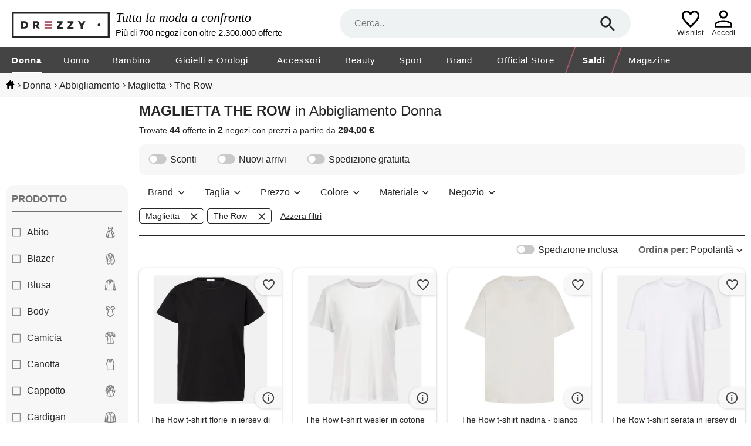

--- FILE ---
content_type: text/html; charset=utf-8
request_url: https://www.drezzy.it/donna/abbigliamento?prodotto=maglietta&marca=the+row
body_size: 46644
content:


<!DOCTYPE html>
<html lang="it-IT" xml:lang="it-IT">
<head><title>
	
    Collezione abbigliamento donna maglietta, the row: prezzi, sconti | Drezzy.it

</title><meta name="classification" content="Moda" />
<meta name="author" content="7Pixel" />
<meta name="owner" content="7Pixel" />
<meta name="distribution" content="Global" />
<meta http-equiv="Content-Type" content="text/html; charset=utf-8" />
<link rel="shortcut icon" href="/favicon.ico" />
<link rel="manifest" href="/web-app-manifest.json">
<link rel="apple-touch-icon" href="/content/img/apple-touch-icon.png">
<link rel="apple-touch-icon" sizes="152x152" href="/content/img/apple-touch-icon-iphone.png">
<link rel="apple-touch-icon" sizes="180x180" href="/content/img/apple-touch-icon-iphone-retina.png">
<link rel="apple-touch-icon" sizes="167x167" href="/content/img/apple-touch-icon-ipad-retina.png">

<link href="https://creativecdn.com" rel="preconnect" />
<link href="https://www.facebook.com" rel="preconnect" />
<link href="https://connect.facebook.net" rel="preconnect" />
<link href="https://bat.bing.com" rel="preconnect" />
<link as="image" href="https://immagini.drezzy.it/offerte-moda/759868750.jpg" rel="preload" />
<link as="image" href="https://immagini.drezzy.it/offerte-moda/729137994.jpg" rel="preload" />
<link as="image" href="https://immagini.drezzy.it/offerte-moda/764247291.jpg" rel="preload" />
<link as="image" href="https://immagini.drezzy.it/offerte-moda/861027632.jpg" rel="preload" />
<link as="image" href="https://immagini.drezzy.it/offerte-moda/854951254.jpg" rel="preload" />


<script nonce="24267731-c799-4e8d-a7ae-e13b51cefa8a">window.dataLayer = [{"environment":"production","template":"listing","macrocategory_name_dr":"donna","category_id_dr":"010","category_name_dr":"abbigliamento donna","offer_ids":["759868750","729137994","764247291","861027632","854951254"]}]</script>

<!-- Google Tag Manager -->
<script nonce="24267731-c799-4e8d-a7ae-e13b51cefa8a">(function(w,d,s,l,i){w[l]=w[l]||[];w[l].push({'gtm.start':
new Date().getTime(),event:'gtm.js'});var f=d.getElementsByTagName(s)[0],
j=d.createElement(s),dl=l!='dataLayer'?'&l='+l:'';j.async=true;j.src=
'https://gss.drezzy.it/gtm.js?id='+i+dl;f.parentNode.insertBefore(j,f);
})(window,document,'script','dataLayer','GTM-MW28DDD');</script>
<!-- End Google Tag Manager -->


<script type="application/ld+json">{"@type":"ItemList","@context":"http://schema.org","itemListElement":[{"@type":"ListItem","position":1,"item":{"@type":"Product","image":"https://immagini.drezzy.it/offerte-moda/759868750.jpg","url":"https://www.drezzy.it/donna/abbigliamento/759868750/the-row-t-shirt-florie-in-jersey-di","name":"The Row t-shirt florie in jersey di cotone","description":"Materiale: 100% cotone. Trattamento: lavaggio in lavatrice a 30â°. Made in italy. Colore del designer: black. Cotone. ","brand":{"@type":"Brand","name":"the row"},"offers":{"@type":"Offer","availability":"http://schema.org/InStock","itemCondition":"http://schema.org/NewCondition","price":"490.00","priceCurrency":"EUR","seller":{"@type":"Organization","name":"mytheresa"},"name":"The Row t-shirt florie in jersey di cotone","sku":"p01031367","url":"https://www.drezzy.it/donna/abbigliamento/759868750/the-row-t-shirt-florie-in-jersey-di"}}},{"@type":"ListItem","position":2,"item":{"@type":"Product","image":"https://immagini.drezzy.it/offerte-moda/729137994.jpg","url":"https://www.drezzy.it/donna/abbigliamento/729137994/the-row-t-shirt-wesler-in-cotone","name":"The Row t-shirt wesler in cotone","description":"Materiale: 100% cotone. Trattamento: lavaggio a mano. Made in usa. Colore del designer: bright white. Cotone. ","brand":{"@type":"Brand","name":"the row"},"offers":{"@type":"Offer","availability":"http://schema.org/InStock","itemCondition":"http://schema.org/NewCondition","price":"380.00","priceCurrency":"EUR","seller":{"@type":"Organization","name":"mytheresa"},"name":"The Row t-shirt wesler in cotone","sku":"p00532416","url":"https://www.drezzy.it/donna/abbigliamento/729137994/the-row-t-shirt-wesler-in-cotone"}}},{"@type":"ListItem","position":3,"item":{"@type":"Product","image":"https://immagini.drezzy.it/offerte-moda/764247291.jpg","url":"https://www.drezzy.it/donna/abbigliamento/764247291/the-row-t-shirt-nadina-bianco","name":"The Row t-shirt nadina - bianco","description":"Bianco girocollo spalle scese maniche corte orlo dritto","brand":{"@type":"Brand","name":"the row"},"offers":{"@type":"Offer","availability":"http://schema.org/InStock","itemCondition":"http://schema.org/NewCondition","price":"608.00","priceCurrency":"EUR","seller":{"@type":"Organization","name":"Farfetch"},"name":"The Row t-shirt nadina - bianco","sku":"29316995","url":"https://www.drezzy.it/donna/abbigliamento/764247291/the-row-t-shirt-nadina-bianco"}}},{"@type":"ListItem","position":4,"item":{"@type":"Product","image":"https://immagini.drezzy.it/offerte-moda/861027632.jpg","url":"https://www.drezzy.it/donna/abbigliamento/861027632/the-row-t-shirt-serata-in-jersey-di","name":"The Row t-shirt serata in jersey di cotone","description":"Materiale: 100% cotone. Trattamento: lavaggio a mano. Made in italy. Colore del designer: white. Colore dell'articolo: bianco. Collo: scollo rotondo. Cotone. ","brand":{"@type":"Brand","name":"the row"},"offers":{"@type":"Offer","availability":"http://schema.org/InStock","itemCondition":"http://schema.org/NewCondition","price":"710.00","priceCurrency":"EUR","seller":{"@type":"Organization","name":"mytheresa"},"name":"The Row t-shirt serata in jersey di cotone","sku":"p01115421","url":"https://www.drezzy.it/donna/abbigliamento/861027632/the-row-t-shirt-serata-in-jersey-di"}}},{"@type":"ListItem","position":5,"item":{"@type":"Product","image":"https://immagini.drezzy.it/offerte-moda/854951254.jpg","url":"https://www.drezzy.it/donna/abbigliamento/854951254/the-row-t-shirt-amia-in-jersey-di-cotone","name":"The Row t-shirt amia in jersey di cotone","description":"Materiale: 100% cotone. Trattamento: lavaggio a mano. Made in japan. Colore del designer: mud. Colore dell'articolo: verde. Cotone. Collo: scollo rotondo. ","brand":{"@type":"Brand","name":"the row"},"offers":{"@type":"Offer","availability":"http://schema.org/InStock","itemCondition":"http://schema.org/NewCondition","price":"810.00","priceCurrency":"EUR","seller":{"@type":"Organization","name":"mytheresa"},"name":"The Row t-shirt amia in jersey di cotone","sku":"p01115414","url":"https://www.drezzy.it/donna/abbigliamento/854951254/the-row-t-shirt-amia-in-jersey-di-cotone"}}},{"@type":"ListItem","position":6,"item":{"@type":"Product","image":"https://immagini.drezzy.it/offerte-moda/821706424.jpg","url":"https://www.drezzy.it/donna/abbigliamento/821706424/the-row-t-shirt-tori-in-jersey-di-cotone","name":"The Row t-shirt tori in jersey di cotone","description":"Materiale: 100% cotone. Trattamento: lavaggio a secco. Made in italy. Colore del designer: black. Colore dell'articolo: nero. Decorazione: 100% cotone. Collo: scollo rotondo. Maniche: corte. Slim. Cotone. ","brand":{"@type":"Brand","name":"the row"},"offers":{"@type":"Offer","availability":"http://schema.org/InStock","itemCondition":"http://schema.org/NewCondition","price":"570.00","priceCurrency":"EUR","seller":{"@type":"Organization","name":"mytheresa"},"name":"The Row t-shirt tori in jersey di cotone","sku":"p01076759","url":"https://www.drezzy.it/donna/abbigliamento/821706424/the-row-t-shirt-tori-in-jersey-di-cotone"}}},{"@type":"ListItem","position":7,"item":{"@type":"Product","image":"https://immagini.drezzy.it/offerte-moda/829919821.jpg","url":"https://www.drezzy.it/donna/abbigliamento/829919821/the-row-t-shirt-tori-in-cotone","name":"The Row t-shirt tori in cotone","description":"Materiale: 100% cotone. Trattamento: lavaggio a secco. Made in italy. Colore del designer: mud. Colore dell'articolo: marrone. Maniche: corte. Slim. Collo: scollo rotondo. Cotone. ","brand":{"@type":"Brand","name":"the row"},"offers":{"@type":"Offer","availability":"http://schema.org/InStock","itemCondition":"http://schema.org/NewCondition","price":"570.00","priceCurrency":"EUR","seller":{"@type":"Organization","name":"mytheresa"},"name":"The Row t-shirt tori in cotone","sku":"p01076760","url":"https://www.drezzy.it/donna/abbigliamento/829919821/the-row-t-shirt-tori-in-cotone"}}},{"@type":"ListItem","position":8,"item":{"@type":"Product","image":"https://immagini.drezzy.it/offerte-moda/819137422.jpg","url":"https://www.drezzy.it/donna/abbigliamento/819137422/the-row-t-shirt-tori-in-jersey-di-cotone","name":"The Row t-shirt tori in jersey di cotone","description":"Materiale: 100% cotone. Trattamento: lavaggio in lavatrice a 30â°. Made in italy. Colore del designer: white. Colore dell'articolo: bianco. Cotone. Collo: scollo rotondo. ","brand":{"@type":"Brand","name":"the row"},"offers":{"@type":"Offer","availability":"http://schema.org/InStock","itemCondition":"http://schema.org/NewCondition","price":"570.00","priceCurrency":"EUR","seller":{"@type":"Organization","name":"mytheresa"},"name":"The Row t-shirt tori in jersey di cotone","sku":"p01076761","url":"https://www.drezzy.it/donna/abbigliamento/819137422/the-row-t-shirt-tori-in-jersey-di-cotone"}}},{"@type":"ListItem","position":9,"item":{"@type":"Product","image":"https://immagini.drezzy.it/offerte-moda/829919822.jpg","url":"https://www.drezzy.it/donna/abbigliamento/829919822/the-row-t-shirt-oversize-lavinia-in","name":"The Row t-shirt oversize lavinia in cotone","description":"Materiale: 100% cotone. Trattamento: lavaggio a secco. Made in italy. Colore del designer: sepia. Colore dell'articolo: marrone. Decorazione: 100% cotone. Maniche: corte. Oversize. Collo: scollo rotondo. Cotone. ","brand":{"@type":"Brand","name":"the row"},"offers":{"@type":"Offer","availability":"http://schema.org/InStock","itemCondition":"http://schema.org/NewCondition","price":"640.00","priceCurrency":"EUR","seller":{"@type":"Organization","name":"mytheresa"},"name":"The Row t-shirt oversize lavinia in cotone","sku":"p01076769","url":"https://www.drezzy.it/donna/abbigliamento/829919822/the-row-t-shirt-oversize-lavinia-in"}}},{"@type":"ListItem","position":10,"item":{"@type":"Product","image":"https://immagini.drezzy.it/offerte-moda/796960060.jpg","url":"https://www.drezzy.it/donna/abbigliamento/796960060/the-row-t-shirt-seruni-in-jersey-di","name":"The Row t-shirt seruni in jersey di cotone","description":"Materiale: 100% cotone. Trattamento: lavaggio in lavatrice a 30â°. Made in italy. Colore del designer: 00000. Colore dell'articolo: rosso. ","brand":{"@type":"Brand","name":"the row"},"offers":{"@type":"Offer","availability":"http://schema.org/InStock","itemCondition":"http://schema.org/NewCondition","price":"485.00","priceCurrency":"EUR","seller":{"@type":"Organization","name":"mytheresa"},"name":"The Row t-shirt seruni in jersey di cotone","sku":"p01035335","url":"https://www.drezzy.it/donna/abbigliamento/796960060/the-row-t-shirt-seruni-in-jersey-di"}}},{"@type":"ListItem","position":11,"item":{"@type":"Product","image":"https://immagini.drezzy.it/offerte-moda/792237140.jpg","url":"https://www.drezzy.it/donna/abbigliamento/792237140/the-row-t-shirt-lavinia-in-cotone","name":"The Row t-shirt lavinia in cotone","description":"Materiale: 100% cotone. Trattamento: non lavare in acqua. Made in italy. Colore del designer: 2723+074. Colore dell'articolo: bianco. ","brand":{"@type":"Brand","name":"the row"},"offers":{"@type":"Offer","availability":"http://schema.org/InStock","itemCondition":"http://schema.org/NewCondition","price":"640.00","priceCurrency":"EUR","seller":{"@type":"Organization","name":"mytheresa"},"name":"The Row t-shirt lavinia in cotone","sku":"p01035319","url":"https://www.drezzy.it/donna/abbigliamento/792237140/the-row-t-shirt-lavinia-in-cotone"}}},{"@type":"ListItem","position":12,"item":{"@type":"Product","image":"https://immagini.drezzy.it/offerte-moda/759868841.jpg","url":"https://www.drezzy.it/donna/abbigliamento/759868841/the-row-t-shirt-nadina-in-jersey-di","name":"The Row t-shirt nadina in jersey di cotone","description":"Materiale: 100% cotone. Trattamento: lavaggio a mano. Made in italy. Colore del designer: white. Cotone. ","brand":{"@type":"Brand","name":"the row"},"offers":{"@type":"Offer","availability":"http://schema.org/InStock","itemCondition":"http://schema.org/NewCondition","price":"360.00","priceCurrency":"EUR","seller":{"@type":"Organization","name":"mytheresa"},"name":"The Row t-shirt nadina in jersey di cotone","sku":"p01031568","url":"https://www.drezzy.it/donna/abbigliamento/759868841/the-row-t-shirt-nadina-in-jersey-di"}}},{"@type":"ListItem","position":13,"item":{"@type":"Product","image":"https://immagini.drezzy.it/offerte-moda/759868751.jpg","url":"https://www.drezzy.it/donna/abbigliamento/759868751/the-row-t-shirt-nimbus-in-jersey-di","name":"The Row t-shirt nimbus in jersey di misto cotone","description":"Materiale: 70% cotone, 30% cupro. Trattamento: lavaggio a mano. Made in italy. Colore del designer: black. Cotone. ","brand":{"@type":"Brand","name":"the row"},"offers":{"@type":"Offer","availability":"http://schema.org/InStock","itemCondition":"http://schema.org/NewCondition","price":"402.00","priceCurrency":"EUR","seller":{"@type":"Organization","name":"mytheresa"},"name":"The Row t-shirt nimbus in jersey di misto cotone","sku":"p01031582","url":"https://www.drezzy.it/donna/abbigliamento/759868751/the-row-t-shirt-nimbus-in-jersey-di"}}},{"@type":"ListItem","position":14,"item":{"@type":"Product","image":"https://immagini.drezzy.it/offerte-moda/759868733.jpg","url":"https://www.drezzy.it/donna/abbigliamento/759868733/the-row-t-shirt-florie-in-jersey-di","name":"The Row t-shirt florie in jersey di cotone","description":"Materiale: 100% cotone. Trattamento: lavaggio in lavatrice a 30â°. Made in italy. Colore del designer: timouse grey. Cotone. ","brand":{"@type":"Brand","name":"the row"},"offers":{"@type":"Offer","availability":"http://schema.org/InStock","itemCondition":"http://schema.org/NewCondition","price":"294.00","priceCurrency":"EUR","seller":{"@type":"Organization","name":"mytheresa"},"name":"The Row t-shirt florie in jersey di cotone","sku":"p01031368","url":"https://www.drezzy.it/donna/abbigliamento/759868733/the-row-t-shirt-florie-in-jersey-di"}}},{"@type":"ListItem","position":15,"item":{"@type":"Product","image":"https://immagini.drezzy.it/offerte-moda/759868779.jpg","url":"https://www.drezzy.it/donna/abbigliamento/759868779/the-row-t-shirt-florie-in-jersey-di","name":"The Row t-shirt florie in jersey di cotone","description":"Materiale: 100% cotone. Trattamento: lavaggio in lavatrice a 30â°. Made in italy. Colore del designer: tomato red. Colore dell'articolo: rosso. Cotone. ","brand":{"@type":"Brand","name":"the row"},"offers":{"@type":"Offer","availability":"http://schema.org/InStock","itemCondition":"http://schema.org/NewCondition","price":"343.00","priceCurrency":"EUR","seller":{"@type":"Organization","name":"mytheresa"},"name":"The Row t-shirt florie in jersey di cotone","sku":"p01031369","url":"https://www.drezzy.it/donna/abbigliamento/759868779/the-row-t-shirt-florie-in-jersey-di"}}},{"@type":"ListItem","position":16,"item":{"@type":"Product","image":"https://immagini.drezzy.it/offerte-moda/849819865.jpg","url":"https://www.drezzy.it/donna/abbigliamento/849819865/the-row-t-shirt-wesler-in-jersey-di","name":"The Row t-shirt wesler in jersey di cotone","description":"Materiale: 100% cotone. Trattamento: lavaggio a secco. Made in italy. Colore del designer: light sepia. Colore dell'articolo: marrone. Decorazione: 100% cotone. ","brand":{"@type":"Brand","name":"the row"},"offers":{"@type":"Offer","availability":"http://schema.org/InStock","itemCondition":"http://schema.org/NewCondition","price":"710.00","priceCurrency":"EUR","seller":{"@type":"Organization","name":"mytheresa"},"name":"The Row t-shirt wesler in jersey di cotone","sku":"p01115471","url":"https://www.drezzy.it/donna/abbigliamento/849819865/the-row-t-shirt-wesler-in-jersey-di"}}},{"@type":"ListItem","position":17,"item":{"@type":"Product","image":"https://immagini.drezzy.it/offerte-moda/833887927.jpg","url":"https://www.drezzy.it/donna/abbigliamento/833887927/the-row-t-shirt-linnea-in-cashmere","name":"The Row t-shirt linnea in cashmere","description":"Materiale: 100% cashmere. Trattamento: lavaggio a secco. Made in italy. Colore del designer: faded brown. Colore dell'articolo: marrone. Cashmere. ","brand":{"@type":"Brand","name":"the row"},"offers":{"@type":"Offer","availability":"http://schema.org/InStock","itemCondition":"http://schema.org/NewCondition","price":"1510.00","priceCurrency":"EUR","seller":{"@type":"Organization","name":"mytheresa"},"name":"The Row t-shirt linnea in cashmere","sku":"p01076542","url":"https://www.drezzy.it/donna/abbigliamento/833887927/the-row-t-shirt-linnea-in-cashmere"}}},{"@type":"ListItem","position":18,"item":{"@type":"Product","image":"https://immagini.drezzy.it/offerte-moda/759868795.jpg","url":"https://www.drezzy.it/donna/abbigliamento/759868795/the-row-t-shirt-florie-in-jersey-di","name":"The Row t-shirt florie in jersey di cotone","description":"Materiale: 100% cotone. Trattamento: lavaggio in lavatrice a 30â°. Made in italy. Colore del designer: white. Cotone. ","brand":{"@type":"Brand","name":"the row"},"offers":{"@type":"Offer","availability":"http://schema.org/InStock","itemCondition":"http://schema.org/NewCondition","price":"490.00","priceCurrency":"EUR","seller":{"@type":"Organization","name":"mytheresa"},"name":"The Row t-shirt florie in jersey di cotone","sku":"p01031370","url":"https://www.drezzy.it/donna/abbigliamento/759868795/the-row-t-shirt-florie-in-jersey-di"}}},{"@type":"ListItem","position":19,"item":{"@type":"Product","image":"https://immagini.drezzy.it/offerte-moda/759868802.jpg","url":"https://www.drezzy.it/donna/abbigliamento/759868802/the-row-t-shirt-nadina-in-jersey-di","name":"The Row t-shirt nadina in jersey di cotone","description":"Materiale: 100% cotone. Trattamento: lavaggio a mano. Made in italy. Colore del designer: clay. Cotone. ","brand":{"@type":"Brand","name":"the row"},"offers":{"@type":"Offer","availability":"http://schema.org/InStock","itemCondition":"http://schema.org/NewCondition","price":"300.00","priceCurrency":"EUR","seller":{"@type":"Organization","name":"mytheresa"},"name":"The Row t-shirt nadina in jersey di cotone","sku":"p01031569","url":"https://www.drezzy.it/donna/abbigliamento/759868802/the-row-t-shirt-nadina-in-jersey-di"}}},{"@type":"ListItem","position":20,"item":{"@type":"Product","image":"https://immagini.drezzy.it/offerte-moda/785208434.jpg","url":"https://www.drezzy.it/donna/abbigliamento/785208434/the-row-t-shirt-oversize-kaddy-in-cotone","name":"The Row t-shirt oversize kaddy in cotone","description":"Materiale: 100% cotone. Trattamento: non lavare in acqua. Made in italy. Colore del designer: grey melange. Colore dell'articolo: grigio. ","brand":{"@type":"Brand","name":"the row"},"offers":{"@type":"Offer","availability":"http://schema.org/InStock","itemCondition":"http://schema.org/NewCondition","price":"1253.00","priceCurrency":"EUR","seller":{"@type":"Organization","name":"mytheresa"},"name":"The Row t-shirt oversize kaddy in cotone","sku":"p01035304","url":"https://www.drezzy.it/donna/abbigliamento/785208434/the-row-t-shirt-oversize-kaddy-in-cotone"}}},{"@type":"ListItem","position":21,"item":{"@type":"Product","image":"https://immagini.drezzy.it/offerte-moda/796960076.jpg","url":"https://www.drezzy.it/donna/abbigliamento/796960076/the-row-t-shirt-seruni-in-jersey-di","name":"The Row t-shirt seruni in jersey di cotone","description":"Materiale: 100% cotone. Trattamento: lavaggio in lavatrice a 30â°. Made in italy. Colore del designer: faded black. Colore dell'articolo: grigio. Cotone. ","brand":{"@type":"Brand","name":"the row"},"offers":{"@type":"Offer","availability":"http://schema.org/InStock","itemCondition":"http://schema.org/NewCondition","price":"679.00","priceCurrency":"EUR","seller":{"@type":"Organization","name":"mytheresa"},"name":"The Row t-shirt seruni in jersey di cotone","sku":"p01035336","url":"https://www.drezzy.it/donna/abbigliamento/796960076/the-row-t-shirt-seruni-in-jersey-di"}}},{"@type":"ListItem","position":22,"item":{"@type":"Product","image":"https://immagini.drezzy.it/offerte-moda/729132872.jpg","url":"https://www.drezzy.it/donna/abbigliamento/729132872/the-row-t-shirt-wesler-in-cotone","name":"The Row t-shirt wesler in cotone","description":"Materiale: 100% cotone. Trattamento: lavaggio in lavatrice a 40â°. Made in usa. Colore del designer: black. Colore dell'articolo: nero. Collo: scollo rotondo. Cotone. ","brand":{"@type":"Brand","name":"the row"},"offers":{"@type":"Offer","availability":"http://schema.org/InStock","itemCondition":"http://schema.org/NewCondition","price":"380.00","priceCurrency":"EUR","seller":{"@type":"Organization","name":"mytheresa"},"name":"The Row t-shirt wesler in cotone","sku":"p00208315","url":"https://www.drezzy.it/donna/abbigliamento/729132872/the-row-t-shirt-wesler-in-cotone"}}},{"@type":"ListItem","position":23,"item":{"@type":"Product","image":"https://immagini.drezzy.it/offerte-moda/792237182.jpg","url":"https://www.drezzy.it/donna/abbigliamento/792237182/the-row-t-shirt-torya-in-jersey-di","name":"The Row t-shirt torya in jersey di cotone","description":"Materiale: 100% cotone. Trattamento: lavaggio in lavatrice a 30â°. Made in italy. Colore del designer: white. Colore dell'articolo: bianco. Cotone. ","brand":{"@type":"Brand","name":"the row"},"offers":{"@type":"Offer","availability":"http://schema.org/InStock","itemCondition":"http://schema.org/NewCondition","price":"420.00","priceCurrency":"EUR","seller":{"@type":"Organization","name":"mytheresa"},"name":"The Row t-shirt torya in jersey di cotone","sku":"p01035344","url":"https://www.drezzy.it/donna/abbigliamento/792237182/the-row-t-shirt-torya-in-jersey-di"}}},{"@type":"ListItem","position":24,"item":{"@type":"Product","image":"https://immagini.drezzy.it/offerte-moda/819137384.jpg","url":"https://www.drezzy.it/donna/abbigliamento/819137384/the-row-t-shirt-lavinia-in-jersey-di","name":"The Row t-shirt lavinia in jersey di cotone","description":"Materiale: 100% cotone. Trattamento: lavaggio in lavatrice a 30â°. Made in italy. Colore del designer: white. Colore dell'articolo: bianco. Materiale ii: 100% cotone. Collo: scollo rotondo. Cotone. ","brand":{"@type":"Brand","name":"the row"},"offers":{"@type":"Offer","availability":"http://schema.org/InStock","itemCondition":"http://schema.org/NewCondition","price":"640.00","priceCurrency":"EUR","seller":{"@type":"Organization","name":"mytheresa"},"name":"The Row t-shirt lavinia in jersey di cotone","sku":"p01076770","url":"https://www.drezzy.it/donna/abbigliamento/819137384/the-row-t-shirt-lavinia-in-jersey-di"}}},{"@type":"ListItem","position":25,"item":{"@type":"Product","image":"https://immagini.drezzy.it/offerte-moda/821832141.jpg","url":"https://www.drezzy.it/donna/abbigliamento/821832141/the-row-t-shirt-in-cotone-con-design-a","name":"The Row t-shirt in cotone con design a strati - rosso","description":"Rosso design a strati girocollo maniche lunghe orlo dritto","brand":{"@type":"Brand","name":"the row"},"offers":{"@type":"Offer","availability":"http://schema.org/InStock","itemCondition":"http://schema.org/NewCondition","price":"592.00","priceCurrency":"EUR","seller":{"@type":"Organization","name":"Farfetch"},"name":"The Row t-shirt in cotone con design a strati - rosso","sku":"31245647","url":"https://www.drezzy.it/donna/abbigliamento/821832141/the-row-t-shirt-in-cotone-con-design-a"}}},{"@type":"ListItem","position":26,"item":{"@type":"Product","image":"https://immagini.drezzy.it/offerte-moda/821016896.jpg","url":"https://www.drezzy.it/donna/abbigliamento/821016896/the-row-t-shirt-kaddy-bianco","name":"The Row t-shirt kaddy - bianco","description":"Bianco cotone girocollo a coste maniche corte tasca applicata","brand":{"@type":"Brand","name":"the row"},"offers":{"@type":"Offer","availability":"http://schema.org/InStock","itemCondition":"http://schema.org/NewCondition","price":"1172.00","priceCurrency":"EUR","seller":{"@type":"Organization","name":"Farfetch"},"name":"The Row t-shirt kaddy - bianco","sku":"31237598","url":"https://www.drezzy.it/donna/abbigliamento/821016896/the-row-t-shirt-kaddy-bianco"}}},{"@type":"ListItem","position":27,"item":{"@type":"Product","image":"https://immagini.drezzy.it/offerte-moda/861507312.jpg","url":"https://www.drezzy.it/donna/abbigliamento/861507312/the-row-t-shirt-ravena-a-maniche-lunghe","name":"The Row t-shirt ravena a maniche lunghe - bianco","description":"Bianco cotone maniche lunghe","brand":{"@type":"Brand","name":"the row"},"offers":{"@type":"Offer","availability":"http://schema.org/InStock","itemCondition":"http://schema.org/NewCondition","price":"831.00","priceCurrency":"EUR","seller":{"@type":"Organization","name":"Farfetch"},"name":"The Row t-shirt ravena a maniche lunghe - bianco","sku":"33157891","url":"https://www.drezzy.it/donna/abbigliamento/861507312/the-row-t-shirt-ravena-a-maniche-lunghe"}}},{"@type":"ListItem","position":28,"item":{"@type":"Product","image":"https://immagini.drezzy.it/offerte-moda/760403292.jpg","url":"https://www.drezzy.it/donna/abbigliamento/760403292/the-row-t-shirt-chiara-oversize-bianco","name":"The Row t-shirt chiara oversize - bianco","description":"Scollo rotondo, maniche corte e orlo dritto. Materiale: cotone. ","brand":{"@type":"Brand","name":"the row"},"offers":{"@type":"Offer","availability":"http://schema.org/InStock","itemCondition":"http://schema.org/NewCondition","price":"368.00","priceCurrency":"EUR","seller":{"@type":"Organization","name":"Farfetch"},"name":"The Row t-shirt chiara oversize - bianco","sku":"16743704","url":"https://www.drezzy.it/donna/abbigliamento/760403292/the-row-t-shirt-chiara-oversize-bianco"}}},{"@type":"ListItem","position":29,"item":{"@type":"Product","image":"https://immagini.drezzy.it/offerte-moda/797351586.jpg","url":"https://www.drezzy.it/donna/abbigliamento/797351586/the-row-t-shirt-lavinia-bianco","name":"The Row t-shirt lavinia - bianco","description":"Bianco opaco dettaglio con cuciture rifinitura a coste girocollo maniche corte","brand":{"@type":"Brand","name":"the row"},"offers":{"@type":"Offer","availability":"http://schema.org/InStock","itemCondition":"http://schema.org/NewCondition","price":"416.00","priceCurrency":"EUR","seller":{"@type":"Organization","name":"Farfetch"},"name":"The Row t-shirt lavinia - bianco","sku":"30423547","url":"https://www.drezzy.it/donna/abbigliamento/797351586/the-row-t-shirt-lavinia-bianco"}}},{"@type":"ListItem","position":30,"item":{"@type":"Product","image":"https://immagini.drezzy.it/offerte-moda/736035614.jpg","url":"https://www.drezzy.it/donna/abbigliamento/736035614/the-row-t-shirt-ash-bianco","name":"The Row t-shirt ash - bianco","description":"Bianco girocollo maniche con spalle scese maniche corte orlo dritto","brand":{"@type":"Brand","name":"the row"},"offers":{"@type":"Offer","availability":"http://schema.org/InStock","itemCondition":"http://schema.org/NewCondition","price":"468.00","priceCurrency":"EUR","seller":{"@type":"Organization","name":"Farfetch"},"name":"The Row t-shirt ash - bianco","sku":"27161746","url":"https://www.drezzy.it/donna/abbigliamento/736035614/the-row-t-shirt-ash-bianco"}}},{"@type":"ListItem","position":31,"item":{"@type":"Product","image":"https://immagini.drezzy.it/offerte-moda/849658654.jpg","url":"https://www.drezzy.it/donna/abbigliamento/849658654/the-row-t-shirt-wesler-nero","name":"The Row t-shirt wesler - nero","description":"T-shirt wesler di colore nero di The Row con girocollo, manica corta e orlo dritto. ","brand":{"@type":"Brand","name":"the row"},"offers":{"@type":"Offer","availability":"http://schema.org/InStock","itemCondition":"http://schema.org/NewCondition","price":"323.00","priceCurrency":"EUR","seller":{"@type":"Organization","name":"Farfetch"},"name":"The Row t-shirt wesler - nero","sku":"11458197","url":"https://www.drezzy.it/donna/abbigliamento/849658654/the-row-t-shirt-wesler-nero"}}},{"@type":"ListItem","position":32,"item":{"@type":"Product","image":"https://immagini.drezzy.it/offerte-moda/760296892.jpg?code=639039461855657196","url":"https://www.drezzy.it/donna/abbigliamento/760296892/the-row-t-shirt-nero","name":"The Row t-shirt - nero","description":"Nero cotone dettaglio con cuciture scollo rotondo maniche corte orlo dritto","brand":{"@type":"Brand","name":"the row"},"offers":{"@type":"Offer","availability":"http://schema.org/InStock","itemCondition":"http://schema.org/NewCondition","price":"460.00","priceCurrency":"EUR","seller":{"@type":"Organization","name":"Farfetch"},"name":"The Row t-shirt - nero","sku":"20082378","url":"https://www.drezzy.it/donna/abbigliamento/760296892/the-row-t-shirt-nero"}}},{"@type":"ListItem","position":33,"item":{"@type":"Product","image":"https://immagini.drezzy.it/offerte-moda/845517742.jpg","url":"https://www.drezzy.it/donna/abbigliamento/845517742/the-row-t-shirt-keyla-nero","name":"The Row t-shirt keyla - nero","description":"Nero girocollo maniche corte","brand":{"@type":"Brand","name":"the row"},"offers":{"@type":"Offer","availability":"http://schema.org/InStock","itemCondition":"http://schema.org/NewCondition","price":"1373.00","priceCurrency":"EUR","seller":{"@type":"Organization","name":"Farfetch"},"name":"The Row t-shirt keyla - nero","sku":"30681813","url":"https://www.drezzy.it/donna/abbigliamento/845517742/the-row-t-shirt-keyla-nero"}}},{"@type":"ListItem","position":34,"item":{"@type":"Product","image":"https://immagini.drezzy.it/offerte-moda/869049925.jpg","url":"https://www.drezzy.it/donna/abbigliamento/869049925/the-row-t-shirt-tori-bianco","name":"The Row t-shirt tori - bianco","description":"Bianco opaco maniche corte scollo rotondo cotone","brand":{"@type":"Brand","name":"the row"},"offers":{"@type":"Offer","availability":"http://schema.org/InStock","itemCondition":"http://schema.org/NewCondition","price":"658.00","priceCurrency":"EUR","seller":{"@type":"Organization","name":"Farfetch"},"name":"The Row t-shirt tori - bianco","sku":"30645678","url":"https://www.drezzy.it/donna/abbigliamento/869049925/the-row-t-shirt-tori-bianco"}}},{"@type":"ListItem","position":35,"item":{"@type":"Product","image":"https://immagini.drezzy.it/offerte-moda/796285503.jpg","url":"https://www.drezzy.it/donna/abbigliamento/796285503/the-row-t-shirt-in-cotone-nero","name":"The Row t-shirt in cotone - nero","description":"Nero girocollo tasca applicata sul petto mezze maniche orlo dritto","brand":{"@type":"Brand","name":"the row"},"offers":{"@type":"Offer","availability":"http://schema.org/InStock","itemCondition":"http://schema.org/NewCondition","price":"1456.00","priceCurrency":"EUR","seller":{"@type":"Organization","name":"Farfetch"},"name":"The Row t-shirt in cotone - nero","sku":"30681798","url":"https://www.drezzy.it/donna/abbigliamento/796285503/the-row-t-shirt-in-cotone-nero"}}},{"@type":"ListItem","position":36,"item":{"@type":"Product","image":"https://immagini.drezzy.it/offerte-moda/806405461.jpg","url":"https://www.drezzy.it/donna/abbigliamento/806405461/the-row-t-shirt-keyla-toni-neutri","name":"The Row t-shirt keyla - toni neutri","description":"Marrone girocollo maniche corte","brand":{"@type":"Brand","name":"the row"},"offers":{"@type":"Offer","availability":"http://schema.org/InStock","itemCondition":"http://schema.org/NewCondition","price":"1202.00","priceCurrency":"EUR","seller":{"@type":"Organization","name":"Farfetch"},"name":"The Row t-shirt keyla - toni neutri","sku":"30682443","url":"https://www.drezzy.it/donna/abbigliamento/806405461/the-row-t-shirt-keyla-toni-neutri"}}},{"@type":"ListItem","position":37,"item":{"@type":"Product","image":"https://immagini.drezzy.it/offerte-moda/848096796.jpg","url":"https://www.drezzy.it/donna/abbigliamento/848096796/the-row-t-shirt-girocollo-nero","name":"The Row t-shirt girocollo - nero","description":"Nero girocollo maniche corte","brand":{"@type":"Brand","name":"the row"},"offers":{"@type":"Offer","availability":"http://schema.org/InStock","itemCondition":"http://schema.org/NewCondition","price":"810.00","priceCurrency":"EUR","seller":{"@type":"Organization","name":"Farfetch"},"name":"The Row t-shirt girocollo - nero","sku":"32599567","url":"https://www.drezzy.it/donna/abbigliamento/848096796/the-row-t-shirt-girocollo-nero"}}},{"@type":"ListItem","position":38,"item":{"@type":"Product","image":"https://immagini.drezzy.it/offerte-moda/841724520.jpg","url":"https://www.drezzy.it/donna/abbigliamento/841724520/the-row-t-shirt-in-cashmere-marrone","name":"The Row t-shirt in cashmere - marrone","description":"Marrone effetto sbiadito maniche corte girocollo finiture tono su tono","brand":{"@type":"Brand","name":"the row"},"offers":{"@type":"Offer","availability":"http://schema.org/InStock","itemCondition":"http://schema.org/NewCondition","price":"1228.00","priceCurrency":"EUR","seller":{"@type":"Organization","name":"Farfetch"},"name":"The Row t-shirt in cashmere - marrone","sku":"32338599","url":"https://www.drezzy.it/donna/abbigliamento/841724520/the-row-t-shirt-in-cashmere-marrone"}}},{"@type":"ListItem","position":39,"item":{"@type":"Product","image":"https://immagini.drezzy.it/offerte-moda/833458690.jpg","url":"https://www.drezzy.it/donna/abbigliamento/833458690/the-row-t-shirt-girocollo-nero","name":"The Row t-shirt girocollo - nero","description":"Nero maniche lunghe girocollo orlo dritto","brand":{"@type":"Brand","name":"the row"},"offers":{"@type":"Offer","availability":"http://schema.org/InStock","itemCondition":"http://schema.org/NewCondition","price":"1646.00","priceCurrency":"EUR","seller":{"@type":"Organization","name":"Farfetch"},"name":"The Row t-shirt girocollo - nero","sku":"31900448","url":"https://www.drezzy.it/donna/abbigliamento/833458690/the-row-t-shirt-girocollo-nero"}}},{"@type":"ListItem","position":40,"item":{"@type":"Product","image":"https://immagini.drezzy.it/offerte-moda/848115294.jpg","url":"https://www.drezzy.it/donna/abbigliamento/848115294/the-row-t-shirt-jockton-bianco","name":"The Row t-shirt jockton - bianco","description":"Bianco opaco maniche corte scollo rotondo maniche a spalla bassa orlo dritto silhouette squadrata","brand":{"@type":"Brand","name":"the row"},"offers":{"@type":"Offer","availability":"http://schema.org/InStock","itemCondition":"http://schema.org/NewCondition","price":"1042.00","priceCurrency":"EUR","seller":{"@type":"Organization","name":"Farfetch"},"name":"The Row t-shirt jockton - bianco","sku":"29481734","url":"https://www.drezzy.it/donna/abbigliamento/848115294/the-row-t-shirt-jockton-bianco"}}},{"@type":"ListItem","position":41,"item":{"@type":"Product","image":"https://immagini.drezzy.it/offerte-moda/821016987.jpg","url":"https://www.drezzy.it/donna/abbigliamento/821016987/the-row-t-shirt-con-spalle-basse","name":"The Row t-shirt con spalle basse - bianco","description":"Bianco girocollo maniche corte maniche a spalla bassa orlo dritto","brand":{"@type":"Brand","name":"the row"},"offers":{"@type":"Offer","availability":"http://schema.org/InStock","itemCondition":"http://schema.org/NewCondition","price":"564.00","priceCurrency":"EUR","seller":{"@type":"Organization","name":"Farfetch"},"name":"The Row t-shirt con spalle basse - bianco","sku":"31234436","url":"https://www.drezzy.it/donna/abbigliamento/821016987/the-row-t-shirt-con-spalle-basse"}}},{"@type":"ListItem","position":42,"item":{"@type":"Product","image":"https://immagini.drezzy.it/offerte-moda/798084251.jpg","url":"https://www.drezzy.it/donna/abbigliamento/798084251/the-row-t-shirt-a-coste-toni-neutri","name":"The Row t-shirt a coste - toni neutri","description":"Marrone scollo a v colletto stile polo maniche corte design a coste verticali","brand":{"@type":"Brand","name":"the row"},"offers":{"@type":"Offer","availability":"http://schema.org/InStock","itemCondition":"http://schema.org/NewCondition","price":"735.00","priceCurrency":"EUR","seller":{"@type":"Organization","name":"Farfetch"},"name":"The Row t-shirt a coste - toni neutri","sku":"30782630","url":"https://www.drezzy.it/donna/abbigliamento/798084251/the-row-t-shirt-a-coste-toni-neutri"}}},{"@type":"ListItem","position":43,"item":{"@type":"Product","image":"https://immagini.drezzy.it/offerte-moda/845515872.jpg","url":"https://www.drezzy.it/donna/abbigliamento/845515872/the-row-t-shirt-keyla-bianco","name":"The Row t-shirt keyla - bianco","description":"Bianco cashmere maniche corte scollo rotondo orlo dritto","brand":{"@type":"Brand","name":"the row"},"offers":{"@type":"Offer","availability":"http://schema.org/InStock","itemCondition":"http://schema.org/NewCondition","price":"1373.00","priceCurrency":"EUR","seller":{"@type":"Organization","name":"Farfetch"},"name":"The Row t-shirt keyla - bianco","sku":"30686459","url":"https://www.drezzy.it/donna/abbigliamento/845515872/the-row-t-shirt-keyla-bianco"}}},{"@type":"ListItem","position":44,"item":{"@type":"Product","image":"https://immagini.drezzy.it/offerte-moda/833959486.jpg?code=639039757703372826","url":"https://www.drezzy.it/donna/abbigliamento/833959486/the-row-t-shirt-torya-toni-neutri","name":"The Row t-shirt torya - toni neutri","description":"Avorio maniche corte girocollo cuciture tono su tono","brand":{"@type":"Brand","name":"the row"},"offers":{"@type":"Offer","availability":"http://schema.org/InStock","itemCondition":"http://schema.org/NewCondition","price":"858.00","priceCurrency":"EUR","seller":{"@type":"Organization","name":"Farfetch"},"name":"The Row t-shirt torya - toni neutri","sku":"29442894","url":"https://www.drezzy.it/donna/abbigliamento/833959486/the-row-t-shirt-torya-toni-neutri"}}}]}</script>

<meta name="viewport" content="width=device-width" /><style>@charset "UTF-8";*{margin:0;padding:0;border:0;outline:0;font-size:100%;font-weight:normal;background:transparent;vertical-align:baseline;-webkit-font-smoothing:antialiased;font-family:Arial,Helvetica,sans-serif;}* :focus{outline:none;}::-webkit-scrollbar{scrollbar-height:thin;height:5px;}::webkit-scrollbar-track{background:#e6e6e6;}::-webkit-scrollbar-thumb{background-color:#8c8c8c;}html{-webkit-text-size-adjust:100%;-moz-text-size-adjust:100%;-ms-text-size-adjust:100%;text-size-adjust:100%;overflow:-moz-scrollbars-vertical;overflow-y:scroll;overflow-x:hidden;}input::-ms-clear{display:none;}body{color:#262626;}ul{list-style:none;}a{text-decoration:none;color:#262626;}#body_container{width:100%;}#container-full-width,#container,#listing_container,#bread_crumbs_container{width:100%;margin:0 auto;box-sizing:border-box;}#container,#listing_container,#bread_crumbs_container{padding:0 10px;max-width:1700px;background-color:transparent;}#container-full-width{background-color:#efefef;}#body_mid{position:relative;}#sob{width:16.6%;margin-right:1%;padding-top:30px;float:left;position:relative;}#sob .mid{margin-top:54px;}.resultsContent{width:100%;float:right;margin-bottom:20px;}.offer-image-wrapper{position:relative;padding-bottom:100%;}.offer-image-wrapper::before,.offer-image-wrapper.seeSimilars::after{right:0;margin:0;z-index:1;content:'';display:block;position:absolute;pointer-events:all;background-position-x:right;background-position-y:center;background-repeat:no-repeat;}.offer-image-wrapper::before{padding:50px 0 8px 48px;}.offer-image-wrapper.favouriteLink::before{background-image:url("/Content/Img/unpreferred.svg");}.offer-image-wrapper.removeFromWishlist::before{background-image:url("/Content/Img/del_wish.svg");}.offer-image-wrapper.favouriteLink.active::before{background-image:url("/Content/Img/favourited.svg");}.offer-image-wrapper.selectable::before{background-image:url("/Content/Img/bg_checkbox_unchecked.svg");}.offer-image-wrapper.selectable.active::before{background-image:url("/Content/Img/bg_checkbox_checked.svg");}.offer-image-wrapper.seeSimilars::after{bottom:0;padding:21px 0 21px 48px;background-image:url(/Content/Img/info_hover.svg);}.helper{height:100%;display:inline-block;vertical-align:middle;}.radioButton{border-radius:60px;float:left;display:inline;margin:0 4px 0 0;width:14px;height:14px;background:url("/Content/Img/radio.svg");background-size:14px 14px;border:0;}.checked.radioButton{background:url("/Content/Img/radio_checked.svg");background-size:14px 14px;}.checkBox{background-image:url("/Content/Img/checkbox_unchecked.svg");background-size:16px 16px;width:16px;height:16px;display:inline-block;margin:0 4px 0 0;cursor:pointer;vertical-align:text-top;}.checked.checkBox{background-image:url("/Content/Img/checkbox_checked.svg");}.toggle-switch{background-image:url("/Content/Img/toggle_off.svg");background-size:32px 16px;width:32px;height:16px;display:inline-block;margin:0 5px 0 0;cursor:pointer;vertical-align:text-top;}.toggle-switch.on{background-image:url("/Content/Img/toggle_on.svg");}#bread_crumbs{background-color:#f7f7f7;}#bread_crumbs #bread_crumbs_container{padding:11px 10px;}#bread_crumbs #bread_crumbs_container .horizontalLinks{line-height:18px;}#bread_crumbs #bread_crumbs_container .horizontalLinks a:hover{text-decoration:underline;}#bread_crumbs #bread_crumbs_container .horizontalLinks .spacer{margin-left:5px;}#bread_crumbs #bread_crumbs_container .horizontalLinks .spacer::after{content:" ";}#bread_crumbs #bread_crumbs_container .horizontalLinks .breadCrumb{height:16px;line-height:16px;display:inline;vertical-align:middle;word-break:break-all;}#bread_crumbs #bread_crumbs_container .horizontalLinks .breadCrumb:first-child a{width:15px;height:14px;display:inline-block;background-size:15px 14px;background-repeat:no-repeat;background-image:url(/Content/Img/home.svg);}.noFacetsNoSidebarResultsContent{margin-top:20px;}.rotated{transform:rotate(180deg);-ms-transform:rotate(180deg);-moz-transform:rotate(180deg);-webkit-transform:rotate(180deg);-o-transform:rotate(180deg);}.lazy-image{opacity:0;overflow:hidden;position:relative;}.lazy-image:not(.initial){transition:opacity 0s;}.lazy-image.initial,.lazy-image.loaded,.lazy-image.error,.lazy-image.loading{opacity:1;}.lazy-image[src=""]{width:0;visibility:hidden;}.recaptcha-v2{position:relative;}.recaptcha-v2:has(div){padding-top:78px;}.recaptcha-v2:has(div) div{top:0;left:0;right:0;width:100%;height:78px;margin:0 auto;position:absolute;}.recaptcha-v2:has(div).compact{padding-top:144px;}.recaptcha-v2:has(div).compact div{width:158px;}@media screen and (min-width:1501px){.noFacetsNoSidebarResultsContent .offers_container .pb:nth-of-type(5n+1) #wishlistPopupContainer{left:6px;}}@media screen and (min-width:1101px) and (max-width:1500px){.noFacetsNoSidebarResultsContent .offers_container .pb:nth-of-type(4n+1) #wishlistPopupContainer{left:6px;}}@media screen and (min-width:700px) and (max-width:1100px){.noFacetsNoSidebarResultsContent .offers_container .pb:nth-of-type(3n+1) #wishlistPopupContainer{left:6px;}}@media screen and (max-width:1100px){body.menu_active{top:0;width:100%;position:fixed;}}@media screen and (max-width:1000px){#bread_crumbs #bread_crumbs_container{font-size:13px;padding:9px 10px 9px 6px;}#bread_crumbs #bread_crumbs_container .horizontalLinks{line-height:12px;}#bread_crumbs #bread_crumbs_container .horizontalLinks .spacer{margin-left:5px;font-size:12px;}#bread_crumbs #bread_crumbs_container .horizontalLinks .breadCrumb{height:15px;line-height:15px;}#bread_crumbs #bread_crumbs_container .horizontalLinks .breadCrumb:first-child a{background-size:15px 13px;}#listing_container{padding:0;}#sob{display:none;}.resultsContent{margin-top:0;}.offer-image-wrapper::before{padding:42px 0 8px 50px;border-radius:0 10px 0 0;}}#header{width:100%;position:relative;display:inline-block;-webkit-tap-highlight-color:transparent;-webkit-touch-callout:none;-webkit-user-select:none;-khtml-user-select:none;-moz-user-select:none;-ms-user-select:none;user-select:none;}#header .claim{width:25%;margin:0 10px;color:#000;display:inline-block;vertical-align:middle;}#header .firstRow{font-size:22px;font-style:italic;font-family:serif;margin-bottom:4px;}#header .secondRow{font-size:15px;}.container-hr,#navbar,.sub-navbar{width:100%;margin:0 auto;display:block;max-width:1700px;box-sizing:border-box;}.search-hr{width:50.5%;margin:15px 0;position:relative;display:inline-block;vertical-align:middle;z-index:20;}.search-hr .searchform{z-index:15;height:50px;position:relative;}.search-hr .separator{border-top:1px solid #8c8c8c;width:calc(100% - 52px);position:absolute;margin:0 auto;right:0;left:0;display:none;}.search-hr .separator.active{display:block;}.search-hr input{width:100%;height:50px;font-size:16px;border-radius:25px;box-sizing:border-box;text-overflow:ellipsis;padding:0 80px 0 25px;background:#eef2f3;}.search-hr .searchbox-submit{top:0;right:0;z-index:3;margin:10px 25px;position:absolute;width:30px;height:30px;cursor:pointer;background-position:center;background-image:url("/Content/img/search.svg");background-repeat:no-repeat;background-size:25px 25px;}.search-hr .field-validation-error{top:41px;}.autocomplete{top:30px !important;left:0 !important;z-index:10;width:100% !important;overflow:hidden;padding:35px 25px 20px 25px;box-sizing:border-box;border-radius:0 0 25px 25px;border:1px solid #eef2f3;background:#eef2f3;cursor:pointer;position:absolute;box-shadow:1px 2px 12px 0 rgba(0,0,0,.2);}.autocomplete li{font-size:16px;border-radius:0;}.autocomplete li[data-facetname]:not(:first-child){margin-top:5px;padding-top:10px;border-top:1px solid #8c8c8c;}.autocomplete li[data-facetname]::before{content:attr(data-facetname);display:inline-block;width:74px;margin-right:calc(100% - 74px);font-weight:bold;vertical-align:top;line-height:24px;}.autocomplete li.autocomplete-active .value{border-radius:5px;background:#fff;}.autocomplete li .value{width:calc(100% - 89px);display:inline-block;box-sizing:border-box;margin-left:89px;padding:5px 10px;line-height:24px;}.autocomplete li .value b{font-weight:bold;}.autocomplete:empty{display:none;}.container-hr{position:relative;}.container-hr .hamburger-cont{display:none;margin:0 20px;width:30px;height:30px;cursor:pointer;background-position:center;background-image:url("/Content/img/hamburger.svg");background-repeat:no-repeat;background-size:34px 30px;}.container-hr .logo-hr{width:13.5%;display:inline-block;vertical-align:middle;}.container-hr .logo-hr a::before{content:'';background-image:url(/Content/img/season/head_logo_dark.svg);width:100%;max-width:100%;padding-top:49px;display:block;background-position:left bottom;background-repeat:no-repeat;}.container-hr .temporary-wishlist-or-logged{display:inline-block;right:80px;position:absolute;text-align:center;margin-top:5px;}.container-hr .temporary-wishlist-or-logged a .icon_wishlist_empty,.container-hr .temporary-wishlist-or-logged a .icon_wishlist_fulled{padding-bottom:43px;box-sizing:border-box;margin:0 auto;background-position:bottom;background-repeat:no-repeat;background-size:30px 30px;}.container-hr .temporary-wishlist-or-logged a .icon_wishlist_empty{background-image:url(/Content/Img/wishlist-empty.svg);}.container-hr .temporary-wishlist-or-logged a .icon_wishlist_fulled{position:relative;background-image:url(/Content/Img/wishlist-fulled.svg);}.container-hr .temporary-wishlist-or-logged a .icon_wishlist_fulled .number_of_items{position:absolute;bottom:0;left:66%;top:48%;font-size:17px;font-weight:bold;line-height:19.55px;text-align:center;color:#ae5a69;}.container-hr .temporary-wishlist-or-logged a span{display:block;font-size:13px;}.container-hr .loginOrProfile{display:inline-block;right:20px;position:absolute;text-align:center;margin-top:5px;}.container-hr .loginOrProfile a::before{content:'';padding-top:43px;display:block;width:54px;background-position:bottom;background-repeat:no-repeat;background-size:32px 32px;}.container-hr .loginOrProfile a.icon_logged::before{background-image:url(/Content/Img/logged.svg);}.container-hr .loginOrProfile a.icon_login::before{background-image:url(/Content/Img/login.svg);}.container-hr .loginOrProfile a span{display:block;font-size:13px;}.categories-menu{width:100%;display:block;background-color:#444;}.categories-menu .close-menu-container{z-index:25;display:none;position:relative;text-transform:uppercase;background-color:#fff;border-bottom:1px solid #e6e6e6;line-height:20px;padding:25px 20px;}.categories-menu .close-menu-container::after{content:'×';right:20px;cursor:pointer;font-size:40px;position:absolute;}.categories-menu .inner-menu-container #navbar{letter-spacing:1px;}.categories-menu .inner-menu-container #navbar>.navbar-item{font-size:15px;line-height:15px;padding:0 1.5%;float:left;}.categories-menu .inner-menu-container #navbar>.navbar-item:first-child{padding-left:0;}.categories-menu .inner-menu-container #navbar>.navbar-item:last-of-type:not(.highlighted){padding-right:0;}.categories-menu .inner-menu-container #navbar>.navbar-item>a{position:relative;color:#fff;display:inline-block;text-decoration:none;padding:15px 0 12px 0;border-bottom:3px solid #444;}.categories-menu .inner-menu-container #navbar>.navbar-item>a .mobile-label{display:none;}.categories-menu .inner-menu-container #navbar>.navbar-item .sub{left:0;z-index:15;width:100%;font-size:14px;position:absolute;background:#fff;}.categories-menu .inner-menu-container #navbar>.navbar-item .sub .sub-navbar{display:-moz-box;display:-webkit-box;display:-ms-flexbox;display:-webkit-flex;display:flex;box-sizing:border-box;align-items:flex-start;text-align:left;}.categories-menu .inner-menu-container #navbar>.navbar-item .sub .sub-navbar .links{width:20%;}.categories-menu .inner-menu-container #navbar>.navbar-item .sub .sub-navbar .links::before{content:attr(title);text-transform:uppercase;margin-bottom:20px;display:block;font-weight:bold;}.categories-menu .inner-menu-container #navbar>.navbar-item .sub .sub-navbar .links a{display:block;padding:6px 0;line-height:20px;margin-right:10px;}.categories-menu .inner-menu-container #navbar>.navbar-item .sub .sub-navbar .links a::first-letter {text-transform:uppercase;}.categories-menu .inner-menu-container #navbar>.navbar-item .sub .sub-navbar .links a:hover{text-decoration:underline;}.categories-menu .inner-menu-container #navbar>.navbar-item .sub .sub-navbar .sub-image-container{width:40%;display:block;position:relative;padding-bottom:22%;}.categories-menu .inner-menu-container #navbar>.navbar-item .sub .sub-navbar .sub-image-container span{padding:20px;display:block;font-weight:bold;text-transform:none;}.categories-menu .inner-menu-container #navbar>.navbar-item .sub .sub-navbar .sub-image-container:hover span{text-decoration:underline;}.categories-menu .inner-menu-container #navbar>.navbar-item .sub .close-submenu{display:none;}.categories-menu .inner-menu-container #navbar>.navbar-item .sub .close-submenu::before{content:'❮';cursor:pointer;display:inline-block;padding:15px 20px;}.categories-menu .inner-menu-container #navbar>.navbar-item .sub .close-submenu a{line-height:50px;padding:0;}.categories-menu .desktop-image{display:none;max-width:100%;}@media screen and (min-width:1700px){#navbar{padding:0 20px;}}@media screen and (max-width:1200px){.categories-menu .inner-menu-container #navbar>.navbar-item{padding:0 1.2%;}}@media screen and (min-width:1101px){.container-hr,#navbar,.sub-navbar{padding:0 20px;}#navbar{display:table;overflow:hidden;}.categories-menu .inner-menu-container #navbar>.navbar-item>a:before{display:block;content:attr(title);visibility:hidden;font-weight:bold;height:0;overflow:hidden;}.categories-menu .inner-menu-container #navbar>.navbar-item:hover .sub{visibility:visible;transition-delay:.4s;}.categories-menu .inner-menu-container #navbar>.navbar-item:hover>a::after{left:0;right:0;width:0;height:0;content:'';bottom:-3px;margin:0 auto;position:absolute;border-left:solid 10px transparent;border-right:solid 10px transparent;border-bottom:solid 7px #fff;}.categories-menu .inner-menu-container #navbar>.navbar-item:hover>a.selected{border-bottom:solid 3px #444;}.categories-menu .inner-menu-container #navbar>.navbar-item:hover .desktop-image{display:block;position:absolute;}.categories-menu .inner-menu-container #navbar>.navbar-item .sub{visibility:hidden;transition:.4s visibility;box-shadow:0 10px 10px RGBA(59,81,102,.3);}.categories-menu .inner-menu-container #navbar>.navbar-item .sub .sub-navbar{padding-top:30px;padding-bottom:30px;}.categories-menu .inner-menu-container #navbar>.navbar-item .sub .sub-navbar .links{padding-top:10px;padding-bottom:10px;}.categories-menu .inner-menu-container #navbar>.navbar-item .sub .sub-navbar .sub-image-container span{right:-20px;bottom:20px;padding:5px 20px;position:absolute;color:#fff;background:#262626;border:1px solid #262626;}.categories-menu .inner-menu-container #navbar>.navbar-item .selected{font-weight:bold;border-bottom:3px solid #fff;}.categories-menu .inner-menu-container #navbar>.navbar-item.highlighted{border-left:2px solid #ae5a69;border-right:2px solid #ae5a69;-webkit-transform:skewX(-20deg);-moz-transform:skewX(-20deg);-ms-transform:skewX(-20deg);transform:skewX(-20deg);}.categories-menu .inner-menu-container #navbar>.navbar-item.highlighted>a{-webkit-transform:skewX(20deg);-moz-transform:skewX(20deg);-ms-transform:skewX(20deg);transform:skewX(20deg);font-weight:bold;}.categories-menu .inner-menu-container #navbar>.navbar-item.highlighted>a .desktop-label{font-weight:bold;}}@media screen and (max-width:1400px){.container-hr .search-hr{width:40%;}}@media screen and (max-width:1300px){#header .claim{width:30%;}}@media screen and (max-width:1100px){#header{border-bottom:1px solid #e6e6e6;}#header .claim{display:none;}.container-hr .hamburger-cont{margin:0;padding:20px 10px;display:inline-block;vertical-align:middle;background-position-y:12px;}.container-hr .hamburger-cont span{top:42px;left:18px;display:block;font-size:13px;position:absolute;}.container-hr .logo-hr{margin:10px;width:185px;}.container-hr .logo-hr a::before{padding-top:50px;}.container-hr .search-hr{left:275px;right:10px;width:auto;position:absolute;margin:10px 120px 0 0;}.container-hr .temporary-wishlist-or-logged{right:70px;}.container-hr .loginOrProfile{right:10px;}.container-hr .loginOrProfile,.container-hr .temporary-wishlist-or-logged{margin-top:0;}.categories-menu{top:0;height:0;bottom:0;z-index:25;width:250px;left:-300px;position:fixed;text-align:left;overflow:hidden;background:#fff;}.categories-menu.active{left:0;height:100%;}.categories-menu.active~.menu-background{top:0;left:0;z-index:20;width:100%;height:100%;position:fixed;background:rgba(0,0,0,.5);}.categories-menu .close-menu-container{display:block;}.categories-menu .inner-menu-container{top:0;width:270px;height:100%;max-height:100%;padding-top:86px;overflow-y:scroll;position:absolute;box-sizing:border-box;}.categories-menu .inner-menu-container #navbar{width:250px;margin:0;}.categories-menu .inner-menu-container #navbar>.navbar-item{margin:0;padding:0;float:none;display:block;}.categories-menu .inner-menu-container #navbar>.navbar-item:hover>a{border-bottom:0;}.categories-menu .inner-menu-container #navbar>.navbar-item:last-child{padding-bottom:15px;}.categories-menu .inner-menu-container #navbar>.navbar-item>a{display:block;border-bottom:0;padding:15px 20px;color:#262626;}.categories-menu .inner-menu-container #navbar>.navbar-item>a .desktop-label{display:none;}.categories-menu .inner-menu-container #navbar>.navbar-item>a .mobile-label{display:inline-block;}.categories-menu .inner-menu-container #navbar>.navbar-item>a:hover{text-decoration:underline;}.categories-menu .inner-menu-container #navbar>.navbar-item>a.filled-menu::after{content:'❯';position:absolute;right:20px;}.categories-menu .inner-menu-container #navbar>.navbar-item.highlighted a{font-weight:bold;color:#ae5a69;}.categories-menu .inner-menu-container #navbar>.navbar-item.highlighted a .mobile-label{font-weight:bold;}.categories-menu .inner-menu-container #navbar>.navbar-item .sub{top:0;bottom:0;left:-300px;width:250px;height:100%;display:block;max-height:100%;overflow:hidden;position:fixed;padding-top:70px;box-sizing:border-box;background:#fff;text-align:left;}.categories-menu .inner-menu-container #navbar>.navbar-item .sub.active{left:0;}.categories-menu .inner-menu-container #navbar>.navbar-item .sub .sub-navbar{-webkit-flex-wrap:wrap;flex-wrap:wrap;}.categories-menu .inner-menu-container #navbar>.navbar-item .sub .sub-navbar .links{width:100%;padding:10px 0;border-bottom:1px solid #e6e6e6;}.categories-menu .inner-menu-container #navbar>.navbar-item .sub .sub-navbar .links a{margin:10px 20px;}.categories-menu .inner-menu-container #navbar>.navbar-item .sub .sub-navbar .links::before{margin:20px;}.categories-menu .inner-menu-container #navbar>.navbar-item .sub .sub-navbar .sub-image-container{width:100%;}.categories-menu .inner-menu-container #navbar>.navbar-item .sub .sub-navbar .sub-image-container span{right:20px;bottom:10px;}.categories-menu .inner-menu-container #navbar>.navbar-item .sub .close-submenu{display:block;}}@media screen and (min-width:769px) and (max-width:1100px){.container-hr{padding:0 10px;}}@media screen and (max-width:768px){#header{border-bottom:0;}#header .autocomplete{left:6px !important;width:calc(100% - 12px) !important;top:30% !important;border-radius:10px 10px 25px 25px;padding-top:45px;}.container-hr .logo-hr{left:0;right:0;top:0;height:34px;width:128px;margin:0 auto;padding-top:10px;position:absolute;}.container-hr .logo-hr a::before{padding-top:34px;}.container-hr .hamburger-cont{padding:12px 13px 14px;background-size:23px 22px;background-position-y:13px;background-position-x:18px;}.container-hr .hamburger-cont span{top:34px;left:18px;font-size:9px;}.container-hr .temporary-wishlist-or-logged{right:50px;padding:0 7px;}.container-hr .temporary-wishlist-or-logged a .icon_wishlist_empty,.container-hr .temporary-wishlist-or-logged a .icon_wishlist_fulled{padding-bottom:35px;background-size:21px 21px;}.container-hr .temporary-wishlist-or-logged a .icon_wishlist_fulled .number_of_items{font-size:12px;}.container-hr .temporary-wishlist-or-logged a span{font-size:9px;}.container-hr .loginOrProfile a::before{width:45px;background-size:21px 21px;padding-top:35px;}.container-hr .loginOrProfile a span{font-size:9px;}.container-hr .search-hr{display:block;width:100%;height:46px;left:inherit;right:0;margin:0;position:relative;background-color:#444;}.container-hr .search-hr .separator{width:calc(100% - 64px);}.container-hr .search-hr.active .searchbox-reset{display:block;}.container-hr .search-hr input{width:calc(100% - 12px);padding:0 55px;background:#eef2f3;margin:7px 6px;height:32px;}.container-hr .search-hr .searchbox-submit{z-index:0;left:0;background-size:20px 20px;top:0;margin:8px 25px;}.container-hr .search-hr .searchbox-reset{right:0;z-index:0;display:none;position:absolute;top:0;margin:8px 25px;width:30px;height:30px;cursor:pointer;background-position:center;background-image:url("/Content/img/close.svg");background-repeat:no-repeat;background-size:25px 25px;}.container-hr .search-hr .field-validation-error{margin:0 6px;}}@media screen and (max-width:420px){.container-hr .temporary-wishlist-or-logged{right:45px;}.container-hr .loginOrProfile{right:5px;}}#footer{display:-moz-box;display:-webkit-box;display:-ms-flexbox;display:-webkit-flex;display:flex;-webkit-flex-wrap:wrap;flex-wrap:wrap;background-color:#f5f5f5;width:100%;}#footer .footer-content{display:-moz-box;display:-webkit-box;display:-ms-flexbox;display:-webkit-flex;display:flex;-webkit-flex-wrap:wrap;flex-wrap:wrap;width:100%;max-width:1700px;margin:auto;white-space:nowrap;}#footer .links-list:nth-child(1):before{content:"DREZZY.IT";}#footer .links-list:nth-child(2):before{content:"LINK UTILI";}#footer .links-list:nth-child(3):before{content:"INFORMATIVE";}#footer .social:before{content:"SEGUICI SU";width:100%;}#footer .links-list:before{width:100%;}#footer .links-list{width:calc(27% - 30px);}#footer .links-list,#footer .social-list{display:-moz-box;display:-webkit-box;display:-ms-flexbox;display:-webkit-flex;display:flex;-webkit-flex-direction:column;flex-direction:column;padding:37px 0 37px 30px;font-size:14px;font-weight:bold;}#footer .links-list a,#footer .social-list a{width:fit-content;height:16px;margin-top:15px;color:#000;}#footer .social-list{background-color:#fafafa;width:calc(19% - 30px);padding-left:0;margin-top:20px;padding-top:17px;margin-right:30px;border-radius:10px 10px 0 0;}#footer .social-list .social{margin:auto;font-weight:bold;}#footer .social-list .social a:nth-child(1):before{content:url("/content/img/in_footer.svg");}#footer .social-list .social a:nth-child(2):before{content:url("/content/img/fb_footer.svg");}#footer .social-list .social a:nth-child(3):before{content:url("/content/img/tw_footer.svg");}#footer .social-list .social a:nth-child(4):before{content:url("/content/img/pinterest_footer.svg");}#footer .social-list .social a:before{min-width:20px;min-height:20px;margin-top:2px;margin-right:14px;}#footer .social-list .social a{display:-moz-box;display:-webkit-box;display:-ms-flexbox;display:-webkit-flex;display:flex;align-items:center;}#footer .footer7pixel{width:100%;font-size:12px;line-height:54px;text-align:center;color:#000;background-color:#fafafa;}#footer .footer7pixel a{color:#000;}#footer .server-type{left:20px;z-index:999;bottom:20px;padding:10px;position:fixed;font-weight:bold;color:#fff;border-radius:20px;border:1px solid #fff;background-color:#ae5a69;}@media screen and (max-width:1100px){#footer .links-list{width:calc(26% - 30px);}#footer .social-list{width:calc(22% - 30px);}}@media screen and (max-width:800px){#footer .footer-content a{margin:35px 21px 0 25px;}#footer .links-list:before{width:calc(100% - 25px);padding-left:25px;}#footer .social:before{display:grid;grid-column-start:1;grid-column-end:3;text-align:center;}#footer .links-list{width:50%;padding:23px 0 0 0;}#footer .links-list:nth-child(3),#footer .social{display:grid;}#footer .links-list:nth-child(3) a,#footer .social a{width:fit-content;}#footer .links-list:nth-child(3) a:nth-child(1),#footer .social a:nth-child(1){grid-column-start:1;}#footer .links-list:nth-child(3) a:nth-child(2),#footer .social a:nth-child(2){grid-row-start:3;}#footer .links-list:nth-child(3) a:nth-child(3),#footer .social a:nth-child(3){grid-column-start:2;}#footer .links-list:nth-child(3){width:100%;padding:48px 0 37px 0;}#footer .social-list{width:100%;margin-top:0;margin-right:0;border-radius:0;border-bottom:1px solid #c9c9c9;padding:22px 0 0 0;}#footer .social-list .social{margin:unset;}#footer .social-list .social a{font-size:14px;}#footer .social-list .social a:before{min-width:35px;min-height:35px;}#footer .social-list .social a:nth-child(even){margin-bottom:36px;}#footer .footer7pixel{line-height:49px;}}@media screen and (max-width:800px) and (min-width:601px){#footer .social:before{grid-column-end:5;}#footer .social{grid-auto-columns:25%;}#footer .social a:nth-child(2){grid-row-start:2;grid-column-start:3;}#footer .social a:nth-child(3){grid-column-start:2;}#footer .social a:nth-child(4){grid-column-start:4;}}@media screen and (max-width:600px){#footer .social:before{grid-column-end:3;}#footer .social{grid-auto-columns:50%;}#footer .social a{width:fit-content;}#footer .social a:nth-child(3){grid-column-start:2;}#footer .social a:nth-child(even){margin-top:50px;}}.field-validation-error{left:0;right:0;z-index:1;bottom:0;margin:0 auto;max-width:550px;position:absolute;text-align:center;height:fit-content;font-size:15px;font-weight:bold;padding:3px 10px;border-radius:3px;border:1px solid #262626;background-color:#fff;color:#d62828;}.field-validation-error:empty{display:none;}.field-validation-error::after,.field-validation-error::before{content:'';left:50%;bottom:100%;display:block;position:absolute;border-style:solid;}.field-validation-error::after{border-width:9px;margin-left:-4px;border-color:transparent transparent #fff transparent;}.field-validation-error::before{margin-left:-5px;border-width:10px;border-color:transparent transparent #262626 transparent;}@media screen and (max-width:1300px){.field-validation-error{bottom:4px;padding:3px;font-size:12px;}}.widget-newsletter{width:100%;font-size:18px;position:relative;color:#fff;box-sizing:border-box;background-color:#444;}.widget-newsletter .widget-wrapper{max-width:1700px;margin:0 auto;overflow:unset;}.widget-newsletter .widget-wrapper .error-message{margin:55px 0;padding:0 25px;font-size:20px;text-align:center;}.widget-newsletter .widget-wrapper .error-message::before{content:'';width:23px;height:23px;display:inline-block;vertical-align:bottom;margin-right:15px;background-size:23px 23px;background-repeat:no-repeat;background-image:url(/Content/Img/icon_NL_wrong.svg);}.widget-newsletter .widget-wrapper .widget-newsletter-menu{padding:30px 25px;}.widget-newsletter .widget-wrapper .widget-newsletter-menu .newsletter-message{left:0;right:0;top:50%;margin:0 auto;font-size:20px;padding:0 30px;max-width:1700px;visibility:hidden;position:absolute;text-align:center;box-sizing:border-box;transform:translateY(-50%);}.widget-newsletter .widget-wrapper .widget-newsletter-menu .newsletter-message::before{content:'';width:23px;height:23px;display:inline-block;vertical-align:bottom;margin-right:15px;background-size:23px 23px;background-repeat:no-repeat;background-image:url(/Content/Img/icon_NL_right.svg);}.widget-newsletter .widget-wrapper .widget-newsletter-menu .form{width:100%;}.widget-newsletter .widget-wrapper .widget-newsletter-menu .form .form-fields{width:100%;}.widget-newsletter .widget-wrapper .widget-newsletter-menu .form .form-fields .container{display:block;padding-left:25px;margin-bottom:12px;cursor:pointer;-webkit-tap-highlight-color:transparent;-webkit-touch-callout:none;-webkit-user-select:none;-khtml-user-select:none;-moz-user-select:none;-ms-user-select:none;user-select:none;}.widget-newsletter .widget-wrapper .widget-newsletter-menu .form .form-fields .container input{position:absolute;opacity:0;cursor:pointer;}.widget-newsletter .widget-wrapper .widget-newsletter-menu .form .form-fields .checkmark{position:absolute;top:0;left:0;height:11px;width:11px;border:2px solid #000;background-color:#fff;}.widget-newsletter .widget-wrapper .widget-newsletter-menu .form .form-fields .container:hover input~.checkmark{background-color:#e6e6e6;}.widget-newsletter .widget-wrapper .widget-newsletter-menu .form .form-fields .container input:checked~.checkmark{border-color:#ae5a69;background-color:#ae5a69;}.widget-newsletter .widget-wrapper .widget-newsletter-menu .form .form-fields .checkmark:after{content:'';position:absolute;display:none;}.widget-newsletter .widget-wrapper .widget-newsletter-menu .form .form-fields .container input:checked~.checkmark:after{display:block;}.widget-newsletter .widget-wrapper .widget-newsletter-menu .form .form-fields .container .checkmark:after{width:10px;height:10px;background:url(/Content/Img/vector.svg) no-repeat;background-size:11px;}.widget-newsletter .widget-wrapper .widget-newsletter-menu .form .form-fields .sep{width:100%;margin:23px 0;border-bottom:1px solid #fff;}.widget-newsletter .widget-wrapper .widget-newsletter-menu .form .form-fields .newsletter-titles{width:100%;text-align:center;display:inline-block;}.widget-newsletter .widget-wrapper .widget-newsletter-menu .form .form-fields .newsletter-titles .widget-newsletter-menu-title{font-size:22px;margin-right:15px;display:inline-block;}.widget-newsletter .widget-wrapper .widget-newsletter-menu .form .form-fields .newsletter-titles .widget-newsletter-sub-title{font-size:15px;display:inline-block;}.widget-newsletter .widget-wrapper .widget-newsletter-menu .form .form-fields .newsletter-titles .widget-newsletter-sub-title b{font-weight:bold;}.widget-newsletter .widget-wrapper .widget-newsletter-menu .form .form-fields .form-field-wrapper{width:100%;position:relative;display:inline-block;text-align:center;}.widget-newsletter .widget-wrapper .widget-newsletter-menu .form .form-fields .form-field-wrapper>.form-field{max-width:471px;margin-right:96px;}.widget-newsletter .widget-wrapper .widget-newsletter-menu .form .form-fields .form-field-wrapper .form-field{display:inline-block;position:relative;width:50%;}@media screen and (max-width:1000px){.widget-newsletter .widget-wrapper .widget-newsletter-menu .form .form-fields .form-field-wrapper .form-field{width:47%;}}.widget-newsletter .widget-wrapper .widget-newsletter-menu .form .form-fields .form-field-wrapper .form-field-inner-wrapper{width:50%;display:inline-block;max-width:413px;}.widget-newsletter .widget-wrapper .widget-newsletter-menu .form .form-fields .form-field-wrapper .form-field-inner-wrapper input[type="email"]+.field-validation-error{top:-28px;}.widget-newsletter .widget-wrapper .widget-newsletter-menu .form .form-fields .form-field-wrapper .form-field-inner-wrapper .form-field{width:100%;}.widget-newsletter .widget-wrapper .widget-newsletter-menu .form .form-fields .form-field-wrapper .form-field-inner-wrapper .form-field .container{font-size:12px;margin-bottom:0;text-align:left;line-height:17px;padding-left:20px;}.widget-newsletter .widget-wrapper .widget-newsletter-menu .form .form-fields .form-field-wrapper .form-field-inner-wrapper .form-field .container .field-validation-error{top:18px;}.widget-newsletter .widget-wrapper .widget-newsletter-menu .form .form-fields .form-field-wrapper .form-field-inner-wrapper .form-field .container a{color:#fff;text-decoration:underline;}.widget-newsletter .widget-wrapper .widget-newsletter-menu .form .form-fields .form-field-wrapper .form-field-inner-wrapper .form-field .container input:checked~.checkmark{border-color:#ae5a69;}.widget-newsletter .widget-wrapper .widget-newsletter-menu .form .form-fields .form-field-wrapper .form-field-inner-wrapper .form-field .container .checkmark{top:3px;border:0;height:10px;width:10px;}.widget-newsletter .widget-wrapper .widget-newsletter-menu .form .form-fields .form-field-wrapper .form-field-inner-wrapper .form-field .container .checkmark::after{background-size:10px;}.widget-newsletter .widget-wrapper .widget-newsletter-menu .form .form-fields .preferences{font-size:15px;}.widget-newsletter .widget-wrapper .widget-newsletter-menu .form .form-fields .preferences .field-validation-error{top:60px;}.widget-newsletter .widget-wrapper .widget-newsletter-menu .form .form-fields .preferences .choices-title{width:100%;margin-bottom:22px;text-align:center;box-sizing:border-box;margin-right:0;padding:0;position:relative;display:inline-block;}.widget-newsletter .widget-wrapper .widget-newsletter-menu .form .form-fields .preferences .selector-containers{display:flex;justify-content:space-between;}.widget-newsletter .widget-wrapper .widget-newsletter-menu .form .form-fields .preferences .selector-containers .container{padding-left:34px;position:relative;line-height:19px;height:19px;margin-bottom:0;}.widget-newsletter .widget-wrapper .widget-newsletter-menu .form .form-fields .preferences label>input{display:none;}.widget-newsletter .widget-wrapper .widget-newsletter-menu .form .form-fields .preferences .checkmark{height:15px;width:15px;position:absolute;border-radius:1px;border-color:#fff;background-color:#fff;}.widget-newsletter .widget-wrapper .widget-newsletter-menu .form .form-fields .preferences .checkmark::after{height:15px;width:15px;background-size:16px;}.widget-newsletter .widget-wrapper .widget-newsletter-menu .form .form-fields input[type="email"]{width:70%;height:35px;padding:0 3%;font-size:14px;text-align:center;margin-bottom:10px;box-sizing:border-box;border-radius:5px 0 0 5px;background-color:#fff;}.widget-newsletter .widget-wrapper .widget-newsletter-menu .form input[type="submit"]{width:30%;height:35px;font-size:14px;cursor:pointer;border:#ae5a69;font-weight:bold;color:#fff;vertical-align:top;margin-bottom:10px;background-color:#ae5a69;text-transform:capitalize;border-radius:0 5px 5px 0;}.widget-newsletter .widget-wrapper .widget-newsletter-menu .form input[type="submit"]:hover{text-decoration:underline;}@media screen and (max-width:1440px){.widget-newsletter .widget-wrapper .widget-newsletter-menu .form .form-fields .form-field-wrapper>.form-field{margin-right:66px;}}@media screen and (min-width:800px){.widget-newsletter .widget-wrapper .widget-newsletter-menu .form .form-fields .form-field-wrapper .form-field-inner-wrapper input[type="email"]+.field-validation-error::before,.widget-newsletter .widget-wrapper .widget-newsletter-menu .form .form-fields .form-field-wrapper .form-field-inner-wrapper input[type="email"]+.field-validation-error::after{top:98%;bottom:0;transform:rotate(180deg);}}@media screen and (max-width:1000px){.widget-newsletter .widget-wrapper .widget-newsletter-menu .form .form-fields .form-field-wrapper{text-align:unset;}.widget-newsletter .widget-wrapper .widget-newsletter-menu .form .form-fields .form-field-wrapper>.form-field{width:52%;margin-right:6%;max-width:unset;}.widget-newsletter .widget-wrapper .widget-newsletter-menu .form .form-fields .form-field-wrapper .form-field-inner-wrapper{width:42%;max-width:unset;}}@media screen and (max-width:800px){.widget-newsletter .widget-wrapper .widget-newsletter-menu{padding:30px;}.widget-newsletter .widget-wrapper .widget-newsletter-menu .form .form-fields .sep{margin:20px 0;}.widget-newsletter .widget-wrapper .widget-newsletter-menu .form .form-fields .newsletter-titles .widget-newsletter-menu-title{margin-bottom:15px;}.widget-newsletter .widget-wrapper .widget-newsletter-menu .form .form-fields .newsletter-titles .widget-newsletter-menu-title,.widget-newsletter .widget-wrapper .widget-newsletter-menu .form .form-fields .newsletter-titles .widget-newsletter-sub-title{width:100%;text-align:initial;margin-right:0;}.widget-newsletter .widget-wrapper .widget-newsletter-menu .form .form-fields .form-field-wrapper{text-align:initial;}.widget-newsletter .widget-wrapper .widget-newsletter-menu .form .form-fields .form-field-wrapper .form-field{margin-right:0;width:100%;max-width:100%;}.widget-newsletter .widget-wrapper .widget-newsletter-menu .form .form-fields .form-field-wrapper .form-field-inner-wrapper{width:100%;max-width:100%;}.widget-newsletter .widget-wrapper .widget-newsletter-menu .form .form-fields .form-field-wrapper .form-field-inner-wrapper input[type="email"]+.field-validation-error{bottom:unset;top:37px;}.widget-newsletter .widget-wrapper .widget-newsletter-menu .form .form-fields .preferences{text-align:left;}.widget-newsletter .widget-wrapper .widget-newsletter-menu .form .form-fields .preferences .field-validation-error{top:68px;}.widget-newsletter .widget-wrapper .widget-newsletter-menu .form .form-fields .preferences .choices-title{text-align:initial;margin-bottom:30px;}.widget-newsletter .widget-wrapper .widget-newsletter-menu .form .form-fields .preferences .selector-containers{margin-bottom:30px;}.widget-newsletter .widget-wrapper .widget-newsletter-menu .form .form-fields input[type="email"]{margin-bottom:20px;}.widget-newsletter .widget-wrapper .widget-newsletter-menu .form input[type="submit"]{margin-bottom:20px;}}@media screen and (max-width:475px){.widget-newsletter .widget-wrapper .widget-newsletter-menu .form .form-fields .form-field-wrapper .form-field-inner-wrapper .form-field .container .field-validation-error{top:30px;}.widget-newsletter .widget-wrapper .widget-newsletter-menu .form .form-fields input[type="email"]{margin-bottom:25px;}.widget-newsletter .widget-wrapper .widget-newsletter-menu .form input[type="submit"]{margin-bottom:25px;}}@media screen and (max-width:460px){.widget-newsletter .widget-wrapper .widget-newsletter-menu{padding:20px 25px;}.widget-newsletter .widget-wrapper .widget-newsletter-menu .form .form-fields .sep{margin:15px 0;}.widget-newsletter .widget-wrapper .widget-newsletter-menu .form .form-fields .preferences .field-validation-error{top:unset;bottom:6px;}.widget-newsletter .widget-wrapper .widget-newsletter-menu .form .form-fields .preferences .choices-title{margin-bottom:25px;}.widget-newsletter .widget-wrapper .widget-newsletter-menu .form .form-fields .preferences .selector-containers{justify-content:unset;flex-flow:column;margin-bottom:35px;}.widget-newsletter .widget-wrapper .widget-newsletter-menu .form .form-fields .preferences .selector-containers .container{margin-bottom:35px;}.widget-newsletter .widget-wrapper .widget-newsletter-menu .form .form-fields .preferences .selector-containers .container:last-child{margin-bottom:0;}}h1{width:100%;}h1,h2{font-size:24px;box-sizing:border-box;}#page_intro{float:left;width:100%;position:relative;margin-bottom:15px;box-sizing:border-box;}.sep{border-bottom:1px solid;margin-bottom:12px;float:left;width:100%;}.resultsContent .sep{width:82%;float:right;margin:15px 0;}.resultsContent #page_intro{float:right;padding-top:10px;}.resultsContent #page_intro h1{width:auto;font-size:24px;font-weight:bold;text-transform:uppercase;}.resultsContent #page_intro h1 span{font-weight:normal;text-transform:none;}.resultsContent #page_intro.with-model-search{padding:10px 0;margin-bottom:20px;background:#efefef;}.resultsContent #page_intro.with-model-search::before,.resultsContent #page_intro.with-model-search::after{content:'';width:50vw;height:100%;display:block;position:absolute;background:#efefef;top:0;z-index:-1;}.resultsContent #page_intro.with-model-search::before{right:50%;}.resultsContent #page_intro.with-model-search::after{left:50%;}.model-image{display:inline-block;vertical-align:middle;margin:10px 10px 10px 0;width:100%;padding:10px;max-width:180px;overflow:hidden;border-radius:10px;box-sizing:border-box;background:#fff;border:1px solid #c9c9c9;}.model-image .model-image-wrapper{position:relative;padding-bottom:100%;}.model-image .model-image-wrapper .offerImage{top:0;width:100%;height:auto;aspect-ratio:1;position:absolute;}.model-info{display:inline-block;vertical-align:middle;margin:10px 0;padding-left:15px;box-sizing:border-box;width:calc(100% - 190px);}.model-info .firstTitle{display:-webkit-box;-webkit-line-clamp:3;-webkit-box-orient:vertical;overflow:hidden;}.subTitle{font-size:14px;margin-top:10px;}.subTitle .subtitle-break{display:none;}.subTitle span{font-size:16px;font-weight:bold;}.big_subTitle{font-size:32px;text-align:center;padding-bottom:60px;}.big_subTitle span{font-size:32px;color:#ae5a69;}.very_big_subTitle{padding:30px 0;font-size:45px;text-align:center;}.capitalize::first-letter {text-transform:uppercase;}.clear{width:0;height:0;clear:both;}.pag{display:flex;margin:45px 0;justify-content:center;}.pag .page,.pag .prev,.pag .next{margin:auto 8px;height:34px;min-width:32px;line-height:18px;padding:8px 12px;border-radius:5px;color:#444;background-color:#fff;border:1px solid #444;}.pag a,.pag span{text-align:center;box-sizing:border-box;}.pag a.top,.pag span.top{height:35px;margin:0 20px;display:block;padding:0 41px;line-height:35px;}.pag .desktop-pagination a,.pag .desktop-pagination span{display:inline-block;}.pag .desktop-pagination a.selected,.pag .desktop-pagination span.selected{font-weight:bold;color:#fff;background-color:#ae5a69;}@media screen and (min-width:1001px){.resultsContent #page_intro{width:82%;}.resultsContent #page_intro.with-model-search{width:100%;}}@media screen and (max-width:1100px){.big_subTitle{font-size:25px;padding-bottom:30px;}.big_subTitle span{font-size:25px;}.very_big_subTitle{font-size:35px;padding:20px 0;}}@media screen and (max-width:1000px){#page_intro{margin-bottom:20px;}.resultsContent #page_intro.with-model-search{margin-bottom:5px;padding:10px;}.resultsContent #page_intro:not(.with-model-search){padding:0;margin:0;}.resultsContent #page_intro:not(.with-model-search) .capitalize{text-align:center;}.resultsContent #page_intro:not(.with-model-search) .capitalize+.subTitle{padding-top:0;}.resultsContent #page_intro:not(.with-model-search) .sep{display:none;}.resultsContent #page_intro:not(.with-model-search) .firstTitle,.resultsContent #page_intro:not(.with-model-search) .subTitle{width:100%;text-align:center;margin:5px 0;padding:0 6px;}.resultsContent #page_intro:not(.with-model-search) .firstTitle{margin-top:13px;}.resultsContent #page_intro:not(.with-model-search) .subTitle{margin-bottom:10px;}.pag{margin:30px 0;}.pag .hiddenPag{width:35px;height:35px;}.pag .page,.pag .prev,.pag .next{margin:auto 12px;}.model-info{width:calc(100% - 200px);}}@media screen and (max-width:750px){.big_subTitle{font-size:20px;padding-bottom:10px;}.big_subTitle span{font-size:20px;}.very_big_subTitle{font-size:25px;padding:20px 0;}}@media screen and (max-width:700px){.model-image{vertical-align:top;max-width:90px;margin:10px 0;}.model-info{vertical-align:top;width:calc(100% - 90px);}}@media screen and (max-width:640px){.subTitle .subtitle-break{display:block;}}@media screen and (max-width:350px){.pag .page,.pag .prev,.pag .next{margin:auto 4px;}}.scrollable_container::-webkit-scrollbar{scrollbar-width:thin;width:5px;}.scrollable_container::-webkit-scrollbar-track{background:#e6e6e6;}.scrollable_container::-webkit-scrollbar-thumb{background-color:#8c8c8c;}.filters-background{display:none;}.category-filters-container,.filters-container,.sorting{-webkit-tap-highlight-color:transparent;-webkit-touch-callout:none;-webkit-user-select:none;-khtml-user-select:none;-moz-user-select:none;-ms-user-select:none;user-select:none;}#mobile-tabs-container{display:none;}.show-offers-wrapper{width:100%;background:#f7f7f7;text-align:center;box-sizing:border-box;border-top:1px solid #c9c9c9;float:right;border-bottom-left-radius:10px;border-bottom-right-radius:10px;}.show-offers-wrapper .show-offers-desktop{width:180px;padding:9px 20px;font-size:14px;font-weight:bold;color:#fff;background:#ae5a69;border-radius:5px;margin:20px auto;box-sizing:border-box;cursor:pointer;}.show-offers-mobile{display:none;bottom:0;z-index:9;width:100%;position:fixed;padding:15px 0;font-weight:bold;line-height:16px;color:#fff;background:#ae5a69;text-align:center;box-sizing:border-box;}.sortingLinks{float:right;cursor:pointer;}.sortingLinks span{color:#616161;font-weight:bold;}.sortingLinks i{display:inline-block;vertical-align:middle;width:20px;height:20px;background-image:url("/Content/Img/arrow-down.svg");background-repeat:no-repeat;}.sortingLinks.active i{width:20px;height:20px;background-image:url("/Content/Img/arrow-up.svg");background-repeat:no-repeat;}.sorting-choices{display:none;right:0;top:30px;cursor:auto;position:absolute;box-sizing:border-box;}.sorting-choices.active{display:block;}.sorting-choices .sorting-choices-options{z-index:1;padding:5px 20px;position:relative;border-radius:15px;background:#fff;}.sorting-choices .sorting-choices-options .facetLink,.sorting-choices .sorting-choices-options label{overflow:hidden;white-space:nowrap;text-overflow:ellipsis;display:block;line-height:40px;}.sorting-choices .sorting-choices-options label{font-weight:bold;}.bottom-container,.facets-to-remove{width:82%;float:right;}.top-models-wrapper{margin-top:50px;}.top-models-wrapper .top-models-intro{font-weight:bold;color:#8c8c8c;}.top-models-wrapper .top-models{margin-top:20px;}.top-models-wrapper .top-models a{box-sizing:border-box;color:#115e87;font-weight:bold;word-break:break-all;padding:0 15px 15px 0;display:inline-block;}.facets-to-remove{position:relative;display:inline-block;}.facets-to-remove .prev-fade-out,.facets-to-remove .next-fade-out{display:none;}.facets-to-remove .facetLink,.facets-to-remove .sorting-choices .sorting-choices-options label,.sorting-choices .sorting-choices-options .facets-to-remove label{width:auto;display:inline-block;font-size:14px;line-height:16px;position:relative;border:1px solid #262626;padding:4px 41px 4px 10px;border-radius:5px;margin:10px 5px 5px 0;}.facets-to-remove .remove_all{padding:0;border:none;margin-left:10px;text-decoration:underline;}.facets-to-remove .remove_filter{top:13px;right:6px;position:absolute;display:inline-block;vertical-align:middle;transform:translateY(-50%);width:20px;height:20px;background-image:url("/Content/Img/close.svg");background-repeat:no-repeat;}.filter_header{padding:5px 14px;cursor:pointer;}.filter_header i{display:inline-block;vertical-align:middle;width:20px;height:20px;background-image:url("/Content/Img/arrow-down.svg");background-repeat:no-repeat;}.filter_header.open i{width:20px;height:20px;background-image:url("/Content/Img/arrow-up.svg");background-repeat:no-repeat;}.top_facets,.all_facets{width:100%;display:inline-block;}.title_top_facets,.title_all_facets{top:0;z-index:1;font-size:14px;position:sticky;font-weight:bold;padding:14px 0;margin-bottom:15px;background:#fff;border-bottom:1px solid #e6e6e6;}.facet_link_item{width:100%;float:left;padding-right:10px;box-sizing:border-box;position:relative;}.facet_link_item.facetLink,.sorting-choices .sorting-choices-options label.facet_link_item,.facet_link_item.visualFacet{width:100%;display:block;line-height:35px;margin-bottom:15px;overflow:hidden;white-space:nowrap;text-overflow:ellipsis;}.facet_link_item.with-image{position:relative;padding-left:26px;padding-right:30px;box-sizing:border-box;}.facet_link_item.with-image .checkBox{margin-right:10px;position:absolute;left:0;transform:translateY(-50%);top:50%;}.facet_link_item.with-image .product-name-icon{top:50%;right:10px;width:20px;height:20px;position:absolute;transform:translateY(-50%);}@media screen and (max-width:1000px){.facet_link_item.with-image .product-name-icon{right:unset;margin-left:10px;}}.facet_link_item.visualFacet{position:relative;}.facet_link_item.visualFacet .visualFacetBox{float:right;width:18px;height:18px;border-radius:100%;margin:6px 20% 0 0;}.filter-body .scrollable_container{max-height:360px;overflow-y:auto;}.filterForm{padding:7px 6px;background:#e6e6e6;position:relative;box-sizing:border-box;margin-bottom:5px;}.filterForm .divInputContainer{border-radius:35px;background:#fff;}.filterForm .divInputContainer .filterInput{width:100%;line-height:30px;padding:0 40px 0 15px;box-sizing:border-box;}.filterForm .divInputContainer i{top:50%;right:26px;position:absolute;transform:translateY(-50%);width:15px;height:16px;background-image:url("/Content/Img/search.svg");background-repeat:no-repeat;background-size:15px 15px;}.main-filters-container,.minor-filters-container,.price-filters-container,.other-filters-container{display:inline;box-sizing:border-box;}.main-filters-container .filter_header,.minor-filters-container .filter_header,.price-filters-container .filter_header,.other-filters-container .filter_header{display:inline-block;}.main-filters-container .not_searchable_elements,.main-filters-container .searchable_elements,.minor-filters-container .not_searchable_elements,.minor-filters-container .searchable_elements,.price-filters-container .not_searchable_elements,.price-filters-container .searchable_elements,.other-filters-container .not_searchable_elements,.other-filters-container .searchable_elements{margin:0 auto;box-sizing:border-box;}.description-container{width:100%;padding:100px 0;background:#efefef;}.description-container .description-wrapper{margin:0 auto;flex-wrap:wrap;padding:0 10px;overflow:hidden;max-width:1700px;box-sizing:border-box;display:-moz-box;display:-webkit-box;display:-ms-flexbox;display:-webkit-flex;display:flex;}.description-container .description-wrapper .edit-seo-description-container{width:100%;height:30px;position:relative;}.description-container .description-wrapper .edit-seo-description-container .edit-seo-description{right:0;position:absolute;pointer-events:auto;width:30px;height:30px;background-image:url("/Content/Img/edit_seo.svg");background-repeat:no-repeat;}.description-container .description-wrapper .description-content,.description-container .description-wrapper .description-title{position:relative;padding-right:5%;}.description-container .description-wrapper .description-title{width:35%;font-size:35px;max-width:420px;font-weight:bold;line-height:40px;font-family:serif;font-style:italic;text-transform:capitalize;}.description-container .description-wrapper .description-content{-webkit-flex-grow:1;flex-grow:1;-webkit-flex-basis:0;flex-basis:0;font-size:16px;line-height:1.5em;}.description-container .description-wrapper .description-content a{color:#115e87;font-weight:bold;}.description-container .description-wrapper .description-content a:hover{text-decoration:underline;}.description-container .description-wrapper .description-content p{margin-bottom:15px;}.description-container .description-wrapper .description-content strong{font-weight:bold;}.filter_body_wrapper{width:100%;float:right;position:relative;box-shadow:0 10px 10px transparent;}.filter_autocomplete.scrollable_container{left:0;height:0;display:none;}.filter_autocomplete.scrollable_container.active{z-index:4;width:calc(100% - 40px);height:100%;display:block;position:absolute;background:#fff;}.form.price{width:100%;margin:0 auto;max-width:500px;padding:0 20px;box-sizing:border-box;}.form.price .form-field{width:50%;max-width:50%;position:relative;padding-bottom:30px;display:inline-block;}.form.price input[type=number]{width:calc(100% - 40px);height:35px;padding:0 2%;font-size:14px;border-radius:5px;margin-left:5px;box-sizing:border-box;background:#fff;border:1px solid #262626;-webkit-appearance:none;-moz-appearance:none;appearance:none;}.form.price input[type=submit]{width:130px;height:35px;margin:0 auto;display:block;font-size:14px;font-weight:bold;border-radius:5px;cursor:pointer;color:#fff;background:#ae5a69;}.second-hand-banner{border-radius:18px;box-sizing:border-box;color:#444;background:#f7f7f7;}.second-hand-icon{background-position:center;background-image:url(/Content/Img/second-hand-icon.svg);background-repeat:no-repeat;background-size:24px 24px;display:inline-block;width:24px;height:24px;top:50%;transform:translateY(-50%);position:absolute;}.inner-filters-container .second-hand-banner{width:16.5%;height:63px;font-size:24px;padding-left:4%;max-width:233px;font-weight:bold;line-height:63px;top:13px;position:absolute;}@media screen and (max-width:1300px){.inner-filters-container .second-hand-banner{font-size:20px;}}@media screen and (max-width:1200px){.inner-filters-container .second-hand-banner{font-size:18px;}}.inner-filters-container .second-hand-banner .second-hand-icon{left:20px;}@media screen and (max-width:1400px){.inner-filters-container .second-hand-banner .second-hand-icon{left:15px;}}@media screen and (max-width:1100px){.inner-filters-container .second-hand-banner .second-hand-icon{left:10px;}}@media screen and (max-width:1300px){.inner-filters-container .second-hand-banner .second-hand-icon{background-size:20px 20px;width:20px;height:20px;}}.inner-filters-container .brandLogo{left:0;top:10px;width:16.5%;max-width:200px;position:absolute;}.bottom-container .second-hand-banner{width:270px;max-width:270px;height:78px;margin:20px auto;display:block;line-height:78px;position:relative;font-size:24px;padding-left:70px;}.bottom-container .second-hand-banner .second-hand-icon{background-size:auto 24px;background-repeat:no-repeat;background-position:center;display:inline-block;width:24px;height:24px;left:30px;}.bottom-container .brandLogo{width:320px;max-width:320px;height:92px;margin:45px auto 0 auto;display:block;position:relative;}@media screen and (min-width:1001px){.category-filters-container .categories-title{color:#444;font-size:17px;font-weight:bold;text-transform:uppercase;margin-bottom:35px;margin-left:10px;}.category-filters-container .inner-filters-container{padding:10px;border-radius:15px;background-color:#f7f7f7;}.filter_autocomplete.scrollable_container.active{height:calc(100% - 65px);}.title_top_facets,.title_all_facets{font-size:16px;padding:0 0 16px 0;text-align:center;}.facet_link_item.visualFacet{width:150px;}.form.price{margin:16px auto;}.active-facets{display:none;}.include-shipping{float:right;margin-right:35px;}.sorting{width:82%;float:right;position:relative;margin-bottom:20px;}.empty-side-filters-container,.side-filters-container,.category-filters-container,.leftSideBarContent{float:left;width:16.5%;margin-top:95px;margin-right:1.5%;}.empty-side-filters-container .searchable_elements:not(:last-child),.empty-side-filters-container .not_searchable_elements:not(:last-child),.side-filters-container .searchable_elements:not(:last-child),.side-filters-container .not_searchable_elements:not(:last-child),.category-filters-container .searchable_elements:not(:last-child),.category-filters-container .not_searchable_elements:not(:last-child),.leftSideBarContent .searchable_elements:not(:last-child),.leftSideBarContent .not_searchable_elements:not(:last-child){margin-bottom:35px;}.empty-side-filters-container .searchable_elements .facetLink,.empty-side-filters-container .searchable_elements .sorting-choices .sorting-choices-options label,.sorting-choices .sorting-choices-options .empty-side-filters-container .searchable_elements label,.empty-side-filters-container .not_searchable_elements .facetLink,.empty-side-filters-container .not_searchable_elements .sorting-choices .sorting-choices-options label,.sorting-choices .sorting-choices-options .empty-side-filters-container .not_searchable_elements label,.side-filters-container .searchable_elements .facetLink,.side-filters-container .searchable_elements .sorting-choices .sorting-choices-options label,.sorting-choices .sorting-choices-options .side-filters-container .searchable_elements label,.side-filters-container .not_searchable_elements .facetLink,.side-filters-container .not_searchable_elements .sorting-choices .sorting-choices-options label,.sorting-choices .sorting-choices-options .side-filters-container .not_searchable_elements label,.category-filters-container .searchable_elements .facetLink,.category-filters-container .searchable_elements .sorting-choices .sorting-choices-options label,.sorting-choices .sorting-choices-options .category-filters-container .searchable_elements label,.category-filters-container .not_searchable_elements .facetLink,.category-filters-container .not_searchable_elements .sorting-choices .sorting-choices-options label,.sorting-choices .sorting-choices-options .category-filters-container .not_searchable_elements label,.leftSideBarContent .searchable_elements .facetLink,.leftSideBarContent .searchable_elements .sorting-choices .sorting-choices-options label,.sorting-choices .sorting-choices-options .leftSideBarContent .searchable_elements label,.leftSideBarContent .not_searchable_elements .facetLink,.leftSideBarContent .not_searchable_elements .sorting-choices .sorting-choices-options label,.sorting-choices .sorting-choices-options .leftSideBarContent .not_searchable_elements label{line-height:20px;margin-bottom:25px;}.empty-side-filters-container .searchable_elements .facetLink:last-child,.empty-side-filters-container .searchable_elements .sorting-choices .sorting-choices-options label:last-child,.sorting-choices .sorting-choices-options .empty-side-filters-container .searchable_elements label:last-child,.empty-side-filters-container .not_searchable_elements .facetLink:last-child,.empty-side-filters-container .not_searchable_elements .sorting-choices .sorting-choices-options label:last-child,.sorting-choices .sorting-choices-options .empty-side-filters-container .not_searchable_elements label:last-child,.side-filters-container .searchable_elements .facetLink:last-child,.side-filters-container .searchable_elements .sorting-choices .sorting-choices-options label:last-child,.sorting-choices .sorting-choices-options .side-filters-container .searchable_elements label:last-child,.side-filters-container .not_searchable_elements .facetLink:last-child,.side-filters-container .not_searchable_elements .sorting-choices .sorting-choices-options label:last-child,.sorting-choices .sorting-choices-options .side-filters-container .not_searchable_elements label:last-child,.category-filters-container .searchable_elements .facetLink:last-child,.category-filters-container .searchable_elements .sorting-choices .sorting-choices-options label:last-child,.sorting-choices .sorting-choices-options .category-filters-container .searchable_elements label:last-child,.category-filters-container .not_searchable_elements .facetLink:last-child,.category-filters-container .not_searchable_elements .sorting-choices .sorting-choices-options label:last-child,.sorting-choices .sorting-choices-options .category-filters-container .not_searchable_elements label:last-child,.leftSideBarContent .searchable_elements .facetLink:last-child,.leftSideBarContent .searchable_elements .sorting-choices .sorting-choices-options label:last-child,.sorting-choices .sorting-choices-options .leftSideBarContent .searchable_elements label:last-child,.leftSideBarContent .not_searchable_elements .facetLink:last-child,.leftSideBarContent .not_searchable_elements .sorting-choices .sorting-choices-options label:last-child,.sorting-choices .sorting-choices-options .leftSideBarContent .not_searchable_elements label:last-child{margin-bottom:0;}.empty-side-filters-container .filter_header,.side-filters-container .filter_header,.category-filters-container .filter_header,.leftSideBarContent .filter_header{padding-left:0;font-size:17px;font-weight:bold;margin-bottom:25px;padding-bottom:10px;pointer-events:none;text-transform:uppercase;color:#707070;border-bottom:1px solid #707070;}.empty-side-filters-container .filter_header i,.side-filters-container .filter_header i,.category-filters-container .filter_header i,.leftSideBarContent .filter_header i{display:none;}.empty-side-filters-container{min-height:300px;}.side-filters-container{margin-top:150px;padding:10px;box-sizing:border-box;border-radius:15px;background-color:#f7f7f7;}.side-filters-container .scrollable_container{margin-bottom:15px;}.second-hand-banner{top:13px;position:absolute;}.bottom-container:not(.with-model-search) .brandLogo,.bottom-container:not(.with-model-search) .second-hand-banner{display:none;}#page_intro.with-model-search~.filters-container .side-filters-container{margin-top:69px;}#page_intro.with-model-search~.category-filters-container,.leftSideBarContent{margin-top:14px;}.main-filters-container{width:82%;padding:12px 1px;border-radius:10px;margin-bottom:15px;display:inline-block;background:#f7f7f7;}.main-filters-container .filter_header{position:relative;padding-left:15px;padding-right:20px;}.main-filters-container .filter_header[data-facet-type='condition']{padding-right:44px;}.main-filters-container .filter_header[data-facet-type='condition'] a{padding-right:10px;}.minor-filters-container .filter_header,.price-filters-container .filter_header,.other-filters-container .filter_header{border:1px solid #fff;position:relative;font-weight:bold;color:transparent;}.minor-filters-container .filter_header::before,.price-filters-container .filter_header::before,.other-filters-container .filter_header::before{content:attr(title);position:absolute;width:100%;color:#262626;font-weight:normal;}.minor-filters-container .filter_header.open,.price-filters-container .filter_header.open,.other-filters-container .filter_header.open{border:1px solid #ae5a69;border-top-left-radius:10px;border-top-right-radius:10px;}.minor-filters-container .filter_header.open::before,.price-filters-container .filter_header.open::before,.other-filters-container .filter_header.open::before{font-weight:bold;}.minor-filters-container .filter_header.open::after,.price-filters-container .filter_header.open::after,.other-filters-container .filter_header.open::after{content:'';height:5px;width:100%;background:#fff;position:absolute;bottom:-2px;left:0;z-index:10;}.minor-filters-container .filterForm,.price-filters-container .filterForm,.other-filters-container .filterForm{width:100%;display:inline-block;}.minor-filters-container .searchable_elements,.minor-filters-container .not_searchable_elements,.price-filters-container .searchable_elements,.price-filters-container .not_searchable_elements,.other-filters-container .searchable_elements,.other-filters-container .not_searchable_elements{display:none;}.minor-filters-container .searchable_elements.active.open,.minor-filters-container .not_searchable_elements.active.open,.price-filters-container .searchable_elements.active.open,.price-filters-container .not_searchable_elements.active.open,.other-filters-container .searchable_elements.active.open,.other-filters-container .not_searchable_elements.active.open{right:0;width:82%;z-index:5;display:block;margin-right:0;position:absolute;background-color:#fff;box-shadow:0 10px 10px RGBA(59,81,102,.3);border:1px solid #ae5a69;border-bottom-left-radius:10px;border-bottom-right-radius:10px;}.minor-filters-container .searchable_elements.active.open .scrollable_container,.minor-filters-container .not_searchable_elements.active.open .scrollable_container,.price-filters-container .searchable_elements.active.open .scrollable_container,.price-filters-container .not_searchable_elements.active.open .scrollable_container,.other-filters-container .searchable_elements.active.open .scrollable_container,.other-filters-container .not_searchable_elements.active.open .scrollable_container{max-height:300px;box-sizing:border-box;margin:16px 20px 0 20px;padding-right:10px;}.minor-filters-container .searchable_elements.active.open .scrollable_container .facet_link_item,.minor-filters-container .not_searchable_elements.active.open .scrollable_container .facet_link_item,.price-filters-container .searchable_elements.active.open .scrollable_container .facet_link_item,.price-filters-container .not_searchable_elements.active.open .scrollable_container .facet_link_item,.other-filters-container .searchable_elements.active.open .scrollable_container .facet_link_item,.other-filters-container .not_searchable_elements.active.open .scrollable_container .facet_link_item{width:20%;}.minor-filters-container .searchable_elements[data-facet-type~="model"].active.open .facet_link_item,.minor-filters-container .not_searchable_elements[data-facet-type~="model"].active.open .facet_link_item,.price-filters-container .searchable_elements[data-facet-type~="model"].active.open .facet_link_item,.price-filters-container .not_searchable_elements[data-facet-type~="model"].active.open .facet_link_item,.other-filters-container .searchable_elements[data-facet-type~="model"].active.open .facet_link_item,.other-filters-container .not_searchable_elements[data-facet-type~="model"].active.open .facet_link_item{width:50%;}.sorting-choices{z-index:3;border-radius:15px;box-shadow:0 3px 12px RGBA(59,81,102,.3);}}@media screen and (max-width:1000px){.top-models-wrapper{margin:50px 10px 0 10px;}.active-facets{position:absolute;right:50px;max-width:35%;white-space:nowrap;overflow:hidden;text-overflow:ellipsis;text-transform:none;}.show-offers-wrapper{display:none;}.show-offers-mobile.active{display:block;}.category-filters-container.active .filters-background,.filters-container.active .filters-background,.sorting-choices.active .filters-background{display:block;position:absolute;background:rgba(0,0,0,.1);width:100%;}.category-filters-container.active .filters-background{height:calc(100dvh - 35px);top:35px;}.filters-container.active .filters-background,.sorting-choices.active .filters-background{height:100%;bottom:0;}.searchable_elements{height:350px;}.not_searchable_elements:where([data-facet-type="gender"]),.not_searchable_elements:where([data-facet-type="productname"]){max-height:301px;}.not_searchable_elements:where([data-facet-type="color"]),.not_searchable_elements:where([data-facet-type="material"]),.not_searchable_elements:where([data-facet-type="merchant"]),.not_searchable_elements:where([data-facet-type="generic"]),.not_searchable_elements:where([data-facet-type="size"]),.not_searchable_elements:where([data-facet-type="brand"]){height:301px;}.category-filters-container{float:left;width:100%;z-index:9;top:0;height:35px;margin-bottom:4px;white-space:nowrap;background:#f7eff0;border-bottom:1px solid #ae5a69;text-align:center;position:sticky;}.category-filters-container .categories-title{display:none;}.category-filters-container .all_facets{text-align:left;}.category-filters-container .inner-filters-container{overflow-x:scroll;overflow-y:auto;display:block;-ms-overflow-style:none;scrollbar-width:none;}.category-filters-container .inner-filters-container::-webkit-scrollbar{-webkit-appearance:none;-moz-appearance:none;appearance:none;height:0;display:none;}.category-filters-container .inner-filters-container .filter_header{display:inline-block;line-height:31px;padding:0 20px 0 20px;border-bottom:2px solid #f7eff0;border-top:2px solid #f7eff0;}.category-filters-container .inner-filters-container .filter_header.active.open{border-bottom:2px solid #ae5a69;}.category-filters-container .inner-filters-container .filter_header i{display:none;}.category-filters-container .searchable_elements,.category-filters-container .not_searchable_elements{height:auto;}.category-filters-container .searchable_elements.active.open,.category-filters-container .not_searchable_elements.active.open{top:35px;z-index:1;position:absolute;background:#fff;padding-top:20px;box-sizing:border-box;box-shadow:0 10px 10px RGBA(59,81,102,.3);border-bottom:none;}.filters-container{float:left;width:100%;background:#fff;top:0;margin-bottom:10px;padding-bottom:5px;box-shadow:0 -5px 0 white;position:sticky;z-index:8;}#mobile-tabs-container{display:-moz-box;display:-webkit-box;display:-ms-flexbox;display:-webkit-flex;display:flex;-webkit-flex-wrap:wrap;flex-wrap:wrap;width:100%;cursor:pointer;border-bottom:1px solid #fff;background:#fff;justify-content:space-between;gap:5px;padding:0 5px;box-sizing:border-box;}#mobile-tabs-container.active{border-bottom:1px solid #ae5a69;}#mobile-tabs-container .mobile-tab{-webkit-flex-grow:1;flex-grow:1;-webkit-flex-basis:0;flex-basis:0;min-width:0;height:50px;text-align:center;box-sizing:border-box;border:1px solid #efefef;border-radius:5px;background:#efefef;position:relative;}#mobile-tabs-container .mobile-tab.active{border:1px solid #ae5a69;border-radius:5px 5px 0 0;background:#fff;}#mobile-tabs-container .mobile-tab.active::after{content:'';border-bottom:5px solid #fff;width:100%;display:block;position:absolute;bottom:-3px;}#mobile-tabs-container .mobile-tab i{margin-top:3px;display:inline-block;vertical-align:middle;}#mobile-tabs-container .mobile-tab span:not(.toggle-switch){font-size:13px;display:inline-block;vertical-align:middle;width:100%;margin-top:6px;overflow:hidden;white-space:nowrap;text-overflow:ellipsis;}#mobile-tabs-container .mobile-tab span:not(.toggle-switch):first-child{font-weight:bold;}#mobile-tabs-container .mobile-tab .toggle-switch{margin:5px 0 0 0;}#mobile-tabs-container .mobile-tab:not(.include-shipping-mobile-tab) span:first-child::after{content:'';margin:0 0 1px 10px;display:inline-block;width:0;height:0;border-left:6px solid transparent;border-right:6px solid transparent;border-top:7px solid #000;}#mobile-tabs-container .mobile-tab:not(.include-shipping-mobile-tab).active span:first-child::after{transform:rotate(180deg);top:6px;}#mobile-tabs-container .filters-mobile-tab i{width:25px;height:20px;background-image:url("/Content/Img/filter.svg");background-repeat:no-repeat;}.inner-filters-container{display:none;}.inner-filters-container.active{width:100%;position:absolute;display:-moz-box;display:-webkit-box;display:-ms-flexbox;display:-webkit-flex;display:flex;-webkit-flex-wrap:wrap;flex-wrap:wrap;align-content:flex-start;overflow:auto;}.inner-filters-container .second-hand-banner{display:none;}.inner-filters-container .brandLogo{display:none;}.side-filters-container,.main-filters-container,.minor-filters-container,.price-filters-container,.other-filters-container{width:100%;background:#fff;}.side-filters-container .filter_header.active,.main-filters-container .filter_header.active,.minor-filters-container .filter_header.active,.price-filters-container .filter_header.active,.other-filters-container .filter_header.active{width:100%;float:left;cursor:pointer;display:inline-block;}.empty-side-filters-container,.side-filters-container{-webkit-order:2;order:2;z-index:1;}.empty-side-filters-container .filter_header,.side-filters-container .filter_header{display:none;float:left;}.main-filters-container{-webkit-order:1;order:1;display:-moz-box;display:-webkit-box;display:-ms-flexbox;display:-webkit-flex;display:flex;-webkit-flex-wrap:wrap;flex-wrap:wrap;z-index:1;}.main-filters-container .facetLink,.main-filters-container .sorting-choices .sorting-choices-options label,.sorting-choices .sorting-choices-options .main-filters-container label{font-weight:bold;}.main-filters-container .filter_header{position:relative;}.main-filters-container .filter_header[data-facet-type='condition']{-webkit-order:4;order:4;padding-right:24px;}.main-filters-container .filter_header[data-facet-type='condition'] a{padding-right:10px;}.main-filters-container .filter_header[data-facet-type='discount']{-webkit-order:1;order:1;}.main-filters-container .filter_header[data-facet-type='promotiontype']{-webkit-order:2;order:2;}.main-filters-container .filter_header[data-facet-type='freeshipping']{-webkit-order:3;order:3;}.minor-filters-container,.other-filters-container{-webkit-order:3;order:3;z-index:1;}.other-filters-container{position:relative;}.other-filters-container::after{content:'';position:absolute;display:block;width:100%;height:3px;background:#fff;bottom:0;left:0;}.price-filters-container{-webkit-order:0;order:0;z-index:1;}.filter_header{margin:0;padding:16px 20px;box-sizing:border-box;pointer-events:auto;text-transform:uppercase;font-weight:bold;font-size:14px;text-align:left;border-bottom:1px dashed #e6e6e6;}.filter_header i{display:inline-block;position:absolute;left:calc(100dvw - 45px);}.filter_header.active.open{border-bottom:0;}.facet_link_item{font-size:14px;}.facet_link_item.facetLink,.sorting-choices .sorting-choices-options label.facet_link_item,.facet_link_item.visualFacet{line-height:40px;margin:0;}.facet_link_item.visualFacet .visualFacetBox{top:50%;margin:0;right:20px;width:30px;height:30px;float:right;position:absolute;transform:translateY(-50%);}.resultsContent .sep{display:none;}.sorting{position:fixed;float:left;width:100%;top:51px;z-index:7;}.sorting .include-shipping{display:none;}.sortingLinks{display:none;}.sorting-choices.active{top:0;width:100%;z-index:7;margin-top:0;font-size:14px;}.sorting-choices div .facetLink,.sorting-choices div .sorting-choices-options label,.sorting-choices .sorting-choices-options div label{padding:10px 0;}.filterInput{font-size:14px;}.bottom-container,.facets-to-remove{width:100%;}.facets-to-remove{float:left;height:26px;overflow:hidden;padding-top:15px;background:#fff;}.facets-to-remove .facetLink,.facets-to-remove .sorting-choices .sorting-choices-options label,.sorting-choices .sorting-choices-options .facets-to-remove label{margin:0 5px 20px 0;}.facets-to-remove .to-remove-list{width:100%;height:100px;white-space:nowrap;overflow-x:scroll;position:relative;padding:0 5px;}.facets-to-remove .remove_all{position:inherit;margin-right:30px;}.facets-to-remove .prev-fade-out,.facets-to-remove .next-fade-out{top:0;z-index:1;width:10px;height:46px;display:block;position:absolute;pointer-events:none;}.facets-to-remove .next-fade-out{right:0;background:-webkit-linear-gradient(90deg,rgba(255,255,255,0),#fff);background:-o-linear-gradient(90deg,rgba(255,255,255,0),#fff);background:-moz-linear-gradient(90deg,rgba(255,255,255,0),#fff);background:linear-gradient(90deg,rgba(255,255,255,0),#fff);}.facets-to-remove .prev-fade-out{left:0;background:-webkit-linear-gradient(270deg,rgba(255,255,255,0),#fff);background:-o-linear-gradient(270deg,rgba(255,255,255,0),#fff);background:-moz-linear-gradient(270deg,rgba(255,255,255,0),#fff);background:linear-gradient(270deg,rgba(255,255,255,0),#fff);}.bottom-container .brandLogo{width:270px;max-width:270px;height:78px;margin:45px auto 20px auto;display:block;}.searchable_elements,.not_searchable_elements{float:left;display:none;padding-bottom:20px;border-bottom:1px dashed #e6e6e6;}.searchable_elements .scrollable_container,.not_searchable_elements .scrollable_container{margin:0 20px;max-height:280px;}.searchable_elements.active.open,.not_searchable_elements.active.open{width:100%;display:block;}.category-filters-container .scrollable_container{max-height:calc(100dvh - 55px);}.inner-filters-container.active{overscroll-behavior:none;}.inner-filters-container.active,.sorting-choices.active{height:calc(100dvh - 95px);overflow:auto;background:#fff;}.filters-container.with-active-facets .inner-filters-container.active{top:96px;height:calc(100dvh - 140px);}.filters-container.with-active-facets~.sorting .sorting-choices.active{top:45px;height:calc(100dvh - 140px);}.category-filters-container+.filters-container:not(.with-active-facets) .inner-filters-container.active{height:calc(100dvh - 135px);}.category-filters-container+.filters-container:not(.with-active-facets)~.sorting .sorting-choices.active{height:calc(100dvh - 135px);}.category-filters-container+.filters-container.with-active-facets .inner-filters-container.active{height:calc(100dvh - 180px);}.category-filters-container+.filters-container.with-active-facets~.sorting .sorting-choices.active{height:calc(100dvh - 180px);}.category-filters-container~.filters-container{top:40px;}.category-filters-container~.sorting{top:91px;}}@media screen and (max-width:800px){.description-container .description-wrapper .description-content,.description-container .description-wrapper .description-title{padding:0;width:100%;}.description-container .description-wrapper .description-title{width:100%;max-width:100%;padding-bottom:30px;}}@media screen and (max-width:640px){.description-container .description-wrapper{padding:0 25px;}.description-container .description-wrapper .description-title{font-size:28px;line-height:35px;}.top-models a{width:100%;}}@media screen and (min-width:641px){.top-models a:not(:last-child)::after{margin-left:15px;content:"|";color:#c9c9c9;}}.offers_container{width:100%;float:right;box-sizing:border-box;}.goToAnchor{width:100%;height:100%;display:block;}.goToAnchor.discountPerc::before{left:0;top:12px;font-size:16px;font-weight:bold;padding:9px 10px;position:absolute;line-height:normal;color:#d62828;border-radius:0 7px 7px 0;background-color:#f7f7f7;box-shadow:0 1px 4px rgba(0,0,0,.15);line-height:normal;z-index:2;content:attr(data-discount);}@media screen and (max-width:1000px){.goToAnchor.discountPerc::before{top:6px;border-radius:3px 7px 7px 0;}}@media screen and (max-width:640px){.goToAnchor.discountPerc::before{font-size:14px;}}.pbContainer{position:relative;box-sizing:border-box;}.pb{float:left;width:19.2%;text-align:center;position:relative;border-radius:10px;box-shadow:0 1px 4px rgba(0,0,0,.25);}.pb .pbContainer_expand{background-color:#fff;-ms-overflow-style:none;scrollbar-width:none;}.pb .pbContainer_expand::-webkit-scrollbar{display:none;}.pb .pbContainer_expand .iframeContainer{margin:0 auto;max-width:1700px;background-color:#fff;}.pb .pbContainer_expand .iframeContainer .close_iframe{float:right;width:30px;height:30px;cursor:pointer;display:block;padding:10px;background-image:url(/Content/Img/close-active.svg);}.pb .pbContainer_expand .iframeContainer iframe{height:0;border:0;width:100%;display:block;}.pb.is-collapsed .pbContainer_expand{display:none;}.pb.is-expanded .pbContainer_expand{box-sizing:border-box;}@media screen and (max-width:1360px){.pb.is-expanded .pbContainer_expand{border-right:0;border-left:0;}}.pb .disabled{opacity:.4;}.pb .enabled{opacity:1;}.pb .offerNotAvailable{display:block;position:absolute;left:0;bottom:22%;width:90%;margin:0 5%;font-size:15px;padding:6px 0;text-align:center;color:#414141;}.pb .offerImage{width:calc(100% - 24px);top:0;left:0;right:0;height:auto;display:block;margin:0 auto;padding-top:12px;aspect-ratio:1;position:absolute;}@media screen and (max-width:1000px){.pb .offerImage{padding-top:6px;width:calc(100% - 12px);}}@media screen and (min-width:1101px){.pb .favouriteLink.active{display:block;}}.pb .seeSimilars{cursor:pointer;}.pb .divTitleContainer{padding:5px 5% 0 5%;margin-bottom:6px;overflow:hidden;line-height:20px;height:40px;font-size:14px;}.pb .box-information{min-height:54px;font-size:14px;overflow:hidden;white-space:nowrap;padding:6px 5% 6px 5%;box-sizing:border-box;text-overflow:ellipsis;background-color:#f7f7f7;}.pb .box-information .discount{display:inline;font-size:14px;padding-left:10px;color:#262626;text-decoration:line-through;}.pb .box-information .price,.pb .box-information .total-price{font-size:16px;font-weight:bold;}.pb .box-information .partial{font-weight:normal;}.pb .box-information .price{display:inline;}.pb .box-information .total-price{color:#d62828;padding-top:4px;}@media screen and (max-width:640px){.pb .box-information .price,.pb .box-information .total-price{font-size:14px;}.pb .box-information .discount{font-size:12px;}}.pb .box-information .hasDiscount{color:#d62828;}.pb .box-information .shipping-price{font-weight:bold;color:#616161;padding-top:4px;}.pb .box-information .shipping-price span{font-weight:bold;}.pb .box-information .shipping-price::before{content:'';width:20px;height:20px;line-height:20px;padding-right:5px;display:inline-block;vertical-align:bottom;margin-bottom:-1px;background:url(/Content/Img/shipping.svg) no-repeat center left;}.pb .box-information .shipping-price.free{color:#237044;}.pb .box-information .shipping-price.free::before{content:'';background:url(/Content/Img/free-shipping.svg) no-repeat center left;}.pb .sizes{padding:7px 5%;color:#262626;font-size:12px;overflow:hidden;white-space:nowrap;text-overflow:ellipsis;line-height:20px;height:20px;margin:0 auto;}.pb .sizes::before{width:20px;content:'';height:17px;background-repeat:no-repeat;display:inline-block;margin-right:10px;box-sizing:content-box;position:relative;vertical-align:middle;background-image:url(/Content/Img/tape-measure.svg);}.pb .soldBy{width:90%;height:20px;font-size:14px;overflow:hidden;line-height:20px;white-space:nowrap;padding:0 5% 10px 5%;text-overflow:ellipsis;}.pb .soldBy .official-store-label,.pb .soldBy .second-hand-label{font-size:14px;color:#000;text-transform:uppercase;font-weight:bold;line-height:20px;}.pb .soldBy .official-store-label span,.pb .soldBy .second-hand-label span{font-weight:bold;}.pb .soldBy .official-store-label::after,.pb .soldBy .second-hand-label::after{content:"|";padding:0 5px;line-height:14px;vertical-align:text-top;}@media screen and (max-width:640px){.pb .soldBy{font-size:12px;}.pb .soldBy .official-store-label,.pb .soldBy .second-hand-label{font-size:12px;}.pb .soldBy .official-store-label::after,.pb .soldBy .second-hand-label::after{line-height:12px;}}.pb .popularity{height:30px;}.pb .facetsBox{height:500px;}.pb .facetsBox .facetInfo b{font-weight:bold;}.pb .popularity,.pb .facetsBox,.pb .offerStatusBox{padding:1px;position:relative;margin:0 1% 5px 1%;border-radius:10px;box-sizing:border-box;border:1px solid #e6e6e6;}.pb .popularity span,.pb .facetsBox span,.pb .offerStatusBox span{font-weight:bold;}.pb .popularity form,.pb .facetsBox form,.pb .offerStatusBox form{margin-top:inherit;padding:initial;}.pb .popularity form .form-field,.pb .facetsBox form .form-field,.pb .offerStatusBox form .form-field{width:40%;float:left;}.pb .popularity form label,.pb .facetsBox form label,.pb .offerStatusBox form label{float:left;text-align:left;width:100%;}.pb .popularity form label:nth-child(2),.pb .facetsBox form label:nth-child(2),.pb .offerStatusBox form label:nth-child(2){margin-top:5px;}.pb .popularity form label[for=newPopularity],.pb .facetsBox form label[for=newPopularity],.pb .offerStatusBox form label[for=newPopularity]{display:none;}.pb .popularity form input.reset,.pb .facetsBox form input.reset,.pb .offerStatusBox form input.reset{border-radius:0 5px 5px 0;}.pb .popularity form input.update,.pb .facetsBox form input.update,.pb .offerStatusBox form input.update{border-radius:5px 0 0 5px;}.pb .popularity form input[type=number],.pb .facetsBox form input[type=number],.pb .offerStatusBox form input[type=number]{width:100%;height:25px;text-align:center;background-color:#fff;}.pb .popularity form input[type=submit],.pb .facetsBox form input[type=submit],.pb .offerStatusBox form input[type=submit]{float:left;width:25px;height:25px;margin:inherit;cursor:pointer;text-align:center;margin-top:inherit;background:#e6e6e6;border:1px solid #e6e6e6;}.pb .popularity form #oldPopularity,.pb .facetsBox form #oldPopularity,.pb .offerStatusBox form #oldPopularity{width:40%;float:left;overflow:auto;line-height:25px;text-align:center;}.pb .popularity form #reset,.pb .facetsBox form #reset,.pb .offerStatusBox form #reset{position:absolute;right:1px;top:1px;}.pb .popularity form input[type=number]::-webkit-inner-spin-button,.pb .popularity form .no-spin::-webkit-outer-spin-button,.pb .facetsBox form input[type=number]::-webkit-inner-spin-button,.pb .facetsBox form .no-spin::-webkit-outer-spin-button,.pb .offerStatusBox form input[type=number]::-webkit-inner-spin-button,.pb .offerStatusBox form .no-spin::-webkit-outer-spin-button{-webkit-appearance:none !important;margin:0 !important;-moz-appearance:textfield !important;}.pb .popularity .action-button,.pb .facetsBox .action-button,.pb .offerStatusBox .action-button{margin:0;height:20px;cursor:pointer;font-size:13px;line-height:20px;border-radius:10px;border:1px solid #e6e6e6;background-color:#d3d3d3;text-align:center;text-transform:capitalize;}.pb .popularity_increased{background-color:#90ee90;}.pb .popularity_decreased{background-color:#f00;}.offers_container .pbContainer_expand{width:100%;height:100%;position:fixed;left:0;top:0;z-index:100;padding-top:100px;overflow:auto;background-color:rgba(0,0,0,.4);}@media screen and (min-width:1501px){.offers_container .pb{margin-right:1%;margin-bottom:1%;}.offers_container .pb:nth-of-type(5n+5){margin-right:0;}}@media screen and (min-width:1101px) and (max-width:1500px){.offers_container .pb{width:23.5%;margin-right:2%;margin-bottom:2%;}.offers_container .pb:nth-of-type(4n+4){margin-right:0;}}@media screen and (min-width:1001px){.resultsContent .offers_container{width:82%;}}@media screen and (max-width:700px){.hidden{display:none;}}@media screen and (min-width:1001px) and (max-width:1100px){.offers_container .pb{width:32%;margin-right:2%;margin-bottom:2%;}.offers_container .pb:nth-of-type(3n+1) .pbContainer,.offers_container .pb:nth-of-type(3n+2) .pbContainer{border-right:1px solid #e6e6e6;}.offers_container .pb:nth-of-type(3n+3){margin-right:0;}.offers_container .pb:nth-of-type(3n+3) .pbContainer{border-right:1px solid transparent;}}@media screen and (min-width:701px) and (max-width:1000px){.offers_container .pb{width:31.9%;margin-right:2%;margin-bottom:2%;}.offers_container .pb:nth-of-type(3n+3){margin-right:0;}.offers_container .pb:nth-of-type(3n+3) .pbContainer{border-right:1px solid transparent;}.offers_container .pb:nth-of-type(3n+1) #wishlistPopupContainer{left:6px;}.offers_container .pb:nth-of-type(3n+1) .pbContainer,.offers_container .pb:nth-of-type(3n+2) .pbContainer{border-right:1px solid #e6e6e6;}}@media screen and (max-width:1000px){.offers_container{padding:0 6px;}}@media screen and (min-width:351px) and (max-width:700px){.offers_container .pb{width:49%;margin-right:2%;margin-bottom:2%;}.offers_container .pb:nth-of-type(2n+2){margin-right:0;}.offers_container .pb:nth-of-type(2n+2) .pbContainer{border-right:1px solid transparent;}.offers_container .pb:nth-of-type(2n+1) #wishlistPopupContainer{left:6px;}.offers_container .pb:nth-of-type(2n+1) .pbContainer{border-right:1px solid #e6e6e6;}.offers_container .pb:nth-of-type(2n+2) .pbContainer{border-right:1px solid transparent;}}@media screen and (max-width:350px){.pb.is-expanded .pbContainer{display:none;}.pb{width:100%;margin-bottom:2%;}}.activity-indicator{display:block;margin:0 auto;}.activity-indicator::after{content:" ";display:block;border-radius:50%;-webkit-animation:spin 2s linear infinite;animation:spin 2s linear infinite;box-sizing:border-box;}.normal.activity-indicator{width:60px;height:60px;padding:50px 0;}.normal.activity-indicator::after{width:60px;height:60px;border:4px solid transparent;border-top:4px solid #ae5a69;border-bottom:4px solid #ae5a69;}.big.activity-indicator{width:60px;height:60px;padding:130px 0;}.big.activity-indicator::after{width:60px;height:60px;border:4px solid transparent;border-top:4px solid #ae5a69;border-bottom:4px solid #ae5a69;}.offers-carousel-activity-indicator.big.activity-indicator{width:65px;height:65px;padding:135px 0;}.offers-carousel-activity-indicator.big.activity-indicator::after{width:65px;height:65px;border:4px solid transparent;border-top:4px solid #ae5a69;border-bottom:4px solid #ae5a69;}@-moz-keyframes spin{0%{-moz-transform:rotate(0deg);}100%{-moz-transform:rotate(360deg);}}@-webkit-keyframes spin{0%{-webkit-transform:rotate(0deg);}100%{-webkit-transform:rotate(360deg);}}@keyframes spin{0%{transform:rotate(0deg);}100%{transform:rotate(360deg);}}.field-validation-error{left:0;right:0;z-index:1;bottom:0;margin:0 auto;max-width:550px;position:absolute;text-align:center;height:fit-content;font-size:15px;font-weight:bold;padding:3px 10px;border-radius:3px;border:1px solid #262626;background-color:#fff;color:#d62828;}.field-validation-error:empty{display:none;}.field-validation-error::after,.field-validation-error::before{content:'';left:50%;bottom:100%;display:block;position:absolute;border-style:solid;}.field-validation-error::after{border-width:9px;margin-left:-4px;border-color:transparent transparent #fff transparent;}.field-validation-error::before{margin-left:-5px;border-width:10px;border-color:transparent transparent #262626 transparent;}#popupContainer{scrollbar-width:none;-ms-overflow-style:none;}#popupContainer #popup_blocker{position:fixed;top:0;left:0;bottom:0;right:0;}#popupContainer::-webkit-scrollbar{display:none;}#popupContainer.is-expanded{top:0;width:100%;height:100%;z-index:1025;overflow:auto;position:fixed;box-sizing:border-box;background:rgba(0,0,0,.5);}#popupContainer .titleDiv{width:90%;padding:0 5%;display:inline-block;}#popupContainer .titleDiv .dialog_title{float:left;font-size:20px;margin-top:15px;}#popupContainer #dialog_submit,#popupContainer #dialog_delete{width:90px;float:right;height:25px;font-size:14px;border-radius:0;margin-top:10px;margin-right:20px;color:#fff;background:#262626;-webkit-appearance:none;-moz-appearance:none;appearance:none;}#popupContainer #dialog_submit:hover,#popupContainer #dialog_delete:hover{cursor:pointer;}#toast{left:0;right:0;z-index:101;bottom:15px;margin:0 auto;font-size:15px;position:fixed;font-weight:bold;padding:15px 25px;width:fit-content;text-align:center;border-radius:10px;box-sizing:border-box;background:#f7f7f7;box-shadow:0 4px 4px 0 rgba(0,0,0,.25);}#toast::before{content:'';width:47px;height:38px;margin-right:15px;display:inline-block;vertical-align:middle;box-sizing:border-box;}#toast.added::before{background-position:center;background-image:url(/Content/Img/toast-added.svg);background-repeat:no-repeat;background-size:46.894px 38px;}#toast.removed::before{background-position:center;background-image:url(/Content/Img/toast-removed.svg);background-repeat:no-repeat;background-size:46.894px 38px;}.drezzy-popup-dialog{height:310px;margin:0 auto;min-width:280px;text-align:left;position:relative;border-radius:10px;background:#fff;}.drezzy-popup-dialog.small{width:443px;max-width:443px;}.drezzy-popup-dialog.medium{width:520px;max-width:520px;}.drezzy-popup-dialog.large{width:90%;max-width:800px;}.drezzy-popup-dialog .close-popup-button{top:4px;right:4px;width:16px;height:16px;padding:15px;display:block;cursor:pointer;position:absolute;background-position:center;background-image:url(/Content/Img/close-active.svg);background-repeat:no-repeat;background-size:26px 26px;}.drezzy-popup-dialog .dialog-body{padding:40px;}.drezzy-popup-dialog .dialog-body .title-section{text-align:center;margin-bottom:25px;}.drezzy-popup-dialog .dialog-body .title-section img{vertical-align:middle;display:inline-block;}.drezzy-popup-dialog .dialog-body .title-section .paragraph-title{font-size:24px;font-weight:bold;display:inline-block;box-sizing:border-box;vertical-align:middle;}#wishlistPopupContainer.is-expanded{top:0;right:6px;z-index:7;width:400px;height:361px;padding-top:50px;position:absolute;box-sizing:border-box;}#wishlistPopupContainer #wishlistDialog{width:100%;height:310px;box-shadow:0 4px 10px 0 rgba(0,0,0,.25);}#wishlistPopupContainer #wishlistDialog.error-bg{background-size:cover;background-repeat:no-repeat;background-position:center bottom;background-image:url(/Content/Img/wishlist-popup-error-bg.png);}#wishlistPopupContainer #wishlistDialog .wishlist-title-container,#wishlistPopupContainer #wishlistDialog .error-wishlist-title-container{width:100%;display:inline-block;box-sizing:border-box;}#wishlistPopupContainer #wishlistDialog .wishlist-title-container .wishlist-title,#wishlistPopupContainer #wishlistDialog .wishlist-title-container .error-wishlist-title,#wishlistPopupContainer #wishlistDialog .error-wishlist-title-container .wishlist-title,#wishlistPopupContainer #wishlistDialog .error-wishlist-title-container .error-wishlist-title{font-size:20px;font-weight:bold;text-align:center;color:#000;}#wishlistPopupContainer #wishlistDialog .wishlist-title-container .wishlist-title::before,#wishlistPopupContainer #wishlistDialog .wishlist-title-container .error-wishlist-title::before,#wishlistPopupContainer #wishlistDialog .error-wishlist-title-container .wishlist-title::before,#wishlistPopupContainer #wishlistDialog .error-wishlist-title-container .error-wishlist-title::before{content:'';height:38px;width:44.604px;margin-right:15px;display:inline-block;vertical-align:middle;box-sizing:border-box;background-image:url(/Content/Img/add-to-wishlist.svg);background-repeat:no-repeat;background-size:45px 38px;}#wishlistPopupContainer #wishlistDialog .wishlist-title-container{padding:36px 20px 10px 20px;}#wishlistPopupContainer #wishlistDialog .wishlist-title-container .wishlist-title::before{background-image:url(/Content/Img/add-to-wishlist.svg);background-repeat:no-repeat;background-size:45px 38px;}#wishlistPopupContainer #wishlistDialog .error-wishlist-title-container{padding:36px 20px 25px 20px;}#wishlistPopupContainer #wishlistDialog .error-wishlist-title-container .error-wishlist-title::before{background-image:url(/Content/Img/wishlist-error.svg);background-repeat:no-repeat;background-size:45px 38px;}#wishlistPopupContainer .dialog-body{width:100%;padding:0;position:relative;}#wishlistPopupContainer .dialog-body .wishlists{width:100%;height:166px;list-style:none;overflow-y:auto;}#wishlistPopupContainer .dialog-body .wishlists::-webkit-scrollbar{width:5px;scrollbar-width:thin;}#wishlistPopupContainer .dialog-body .wishlists .wishlist{font-size:16px;cursor:pointer;padding:6px 20px;margin-bottom:8px;}#wishlistPopupContainer .dialog-body .wishlists .wishlist.default{background-color:#f7f7f7;}#wishlistPopupContainer .dialog-body .wishlists .wishlist:last-child{margin-bottom:0;}#wishlistPopupContainer .dialog-body .wishlists .wishlist::before{content:'';width:20px;height:38px;margin-right:15px;display:inline-block;vertical-align:middle;box-sizing:border-box;background-position:center;background-image:url(/Content/Img/heart-empty.svg);background-repeat:no-repeat;background-size:20px 20px;}#wishlistPopupContainer .dialog-body .wishlists .wishlist.active::before{background-position:center;background-image:url(/Content/Img/heart-fulled.svg);background-repeat:no-repeat;background-size:20px 20px;}#wishlistPopupContainer .dialog-body .wishlists .wishlist .wishlist-name{width:calc(73% - 16px);overflow:hidden;white-space:nowrap;display:inline-block;vertical-align:middle;text-overflow:ellipsis;}#wishlistPopupContainer .dialog-body .wishlists .wishlist .wishlist-name:hover{cursor:pointer;text-decoration:underline;}#wishlistPopupContainer .dialog-body .wishlists .wishlist .wishlist-counter{width:calc(23% - 15px);float:right;height:38px;line-height:38px;font-weight:bold;text-align:right;display:inline-block;vertical-align:middle;color:#ae5a69;}#wishlistPopupContainer .dialog-body .wishlists .wishlist .wishlist-counter::after{content:'';width:7px;height:38px;margin-left:15px;display:inline-block;vertical-align:bottom;box-sizing:border-box;background-position:center;background-image:url(/Content/Img/arrow-right.svg);background-repeat:no-repeat;background-size:7px 10px;}#wishlistPopupContainer .dialog-body .create-wishlist-container{font-size:16px;cursor:pointer;text-align:center;color:#ae5a69;border-radius:0 0 10px 10px;border-top:1px solid #c9c9c9;background:#f7f7f7;}#wishlistPopupContainer .dialog-body .create-wishlist-container .create-wishlist-title{padding:20px;font-weight:bold;display:inline-block;box-sizing:border-box;}#wishlistPopupContainer .dialog-body .create-wishlist-container .create-wishlist-title::before{content:'';width:20px;height:20px;display:inline-block;margin-right:10px;vertical-align:middle;box-sizing:border-box;background-position:center;background-image:url(/Content/Img/create-wishlist.svg);background-repeat:no-repeat;background-size:20px 20px;}#wishlistPopupContainer .dialog-body .create-wishlist-container .create-wishlist-inner-container{width:100%;display:none;padding:10px 20px;box-sizing:border-box;}#wishlistPopupContainer .dialog-body .create-wishlist-container .create-wishlist-inner-container .input-container{width:90%;padding:9px 20px;margin-right:10px;border-radius:5px;display:inline-block;box-sizing:border-box;background:#fff;border:2px solid #ae5a69;}#wishlistPopupContainer .dialog-body .create-wishlist-container .create-wishlist-inner-container .input-container #dialog_submit{width:15%;cursor:pointer;text-align:right;font-weight:bold;color:#ae5a69;}#wishlistPopupContainer .dialog-body .create-wishlist-container .create-wishlist-inner-container .input-container #dialog_submit:disabled{color:#8c8c8c;cursor:default;opacity:1;}#wishlistPopupContainer .dialog-body .create-wishlist-container .create-wishlist-inner-container .input-container #dialog_input{width:85%;}#wishlistPopupContainer .dialog-body .create-wishlist-container .create-wishlist-inner-container .close-input-button{width:16.917px;height:16.681px;display:inline-block;box-sizing:border-box;vertical-align:text-top;background-position:center;background-image:url(/Content/Img/close.svg);background-repeat:no-repeat;background-size:20px 20px;}#wishlistPopupContainer .dialog-body .create-wishlist-container .create-wishlist-inner-container .field-validation-error{bottom:55px;max-width:280px;}#wishlistPopupContainer .dialog-body .create-wishlist-container .create-wishlist-inner-container .field-validation-error::after,#wishlistPopupContainer .dialog-body .create-wishlist-container .create-wishlist-inner-container .field-validation-error::before{bottom:unset;top:100%;left:48%;}#wishlistPopupContainer .dialog-body .create-wishlist-container .create-wishlist-inner-container .field-validation-error::after{border-color:#fff transparent transparent transparent;}#wishlistPopupContainer .dialog-body .create-wishlist-container .create-wishlist-inner-container .field-validation-error::before{border-color:#262626 transparent transparent transparent;}#wishlistPopupContainer .dialog-body .error-dialog-body{width:163px;margin:auto;font-size:16px;text-align:center;padding:.5% 30px 30px 30px;}#wishlistPopupContainer .dialog-body .error-dialog-body b{font-weight:bold;}#delete-account-dialog{height:auto;text-align:center;}#delete-account-dialog .dialog-body .title-section img{width:50px;height:42px;padding-right:15px;}#delete-account-dialog .dialog-body .title-section .paragraph-title{width:calc(100% - 65px);}#delete-account-dialog .dialog-body .paragraph-sub-title{font-size:14px;text-align:center;margin-bottom:25px;}#delete-account-dialog .dialog-body .delete-account-btn{margin:0 auto;}#change-password-dialog{height:auto;}#change-password-dialog .dialog-body .title-section img{width:50px;height:42px;padding-right:15px;}#change-password-dialog .dialog-body .paragraph-sub-title{font-size:14px;text-align:center;margin-bottom:25px;}#change-password-dialog .dialog-body .change-password-btn{margin:0 auto;}#temporary-wishlist-dialog{height:auto;}#temporary-wishlist-dialog .close_button{top:16px;right:16px;}#temporary-wishlist-dialog .dialog-body{padding:40px 70px;}#temporary-wishlist-dialog .dialog-body .title-section img{width:59px;height:50px;padding-right:20px;}#temporary-wishlist-dialog .dialog-body .paragraph-sub-title{font-size:14px;text-align:center;margin-bottom:25px;}#temporary-wishlist-dialog .dialog-body .cta-section{text-align:center;}#temporary-wishlist-dialog .dialog-body .cta-section .cta-create-account,#temporary-wishlist-dialog .dialog-body .cta-section .cta-login{width:180px;height:35px;padding:10px 0;font-size:14px;text-align:center;border-radius:5px;font-weight:bold;color:#fff;display:inline-block;box-sizing:border-box;}#temporary-wishlist-dialog .dialog-body .cta-section .cta-create-account{margin-right:19px;background:#ae5a69;}#temporary-wishlist-dialog .dialog-body .cta-section .cta-login{background:#444;}#edit_seo_description_dialog{height:650px;}#edit_seo_description_dialog .titleDiv .close_button{top:7px;right:7px;}#edit_seo_description_dialog .dialog-body{width:90%;float:left;height:250px;position:static;padding:20px 5%;box-sizing:content-box;}#edit_seo_description_dialog .dialog-body .form-field{position:relative;}#edit_seo_description_dialog .dialog-body #seo_title,#edit_seo_description_dialog .dialog-body #seo_description{width:100%;padding:0 2%;font-size:14px;margin-top:10px;margin-bottom:30px;box-sizing:border-box;border:1px solid #e6e6e6;}#edit_seo_description_dialog .dialog-body #seo_title{height:35px;}#edit_seo_description_dialog .dialog-body #seo_description{resize:none;height:350px;}#edit_seo_description_dialog .dialog-body #dialog_delete{margin-right:0;}#toomany-offer-wishlist-dialog,#toomany-wishlist-dialog{height:auto;text-align:center;}#toomany-offer-wishlist-dialog .dialog-body .title-section::before,#toomany-wishlist-dialog .dialog-body .title-section::before{content:'';margin-right:20px;display:inline-block;vertical-align:middle;box-sizing:border-box;width:55px;height:49px;background-position:center;background-image:url(/content/img/alert_icon_popup.svg);background-repeat:no-repeat;background-size:55px 49px;}#toomany-offer-wishlist-dialog .dialog-body .paragraph-sub-title{font-size:14px;margin-bottom:25px;}#toomany-offer-wishlist-dialog .dialog-body .cta-button{width:100%;height:35px;cursor:pointer;font-size:14px;max-width:180px;font-weight:bold;padding:9px 20px;border-radius:5px;color:#fff;display:inline-block;box-sizing:border-box;background:#ae5a69;}#toomany-wishlist-dialog .dialog-body .paragraph-sub-title{font-size:17px;margin-bottom:25px;color:#ae5a69;}#toomany-wishlist-dialog .dialog-body .paragraph-sub-title span{font-size:24px;font-weight:bold;text-align:center;}#toomany-wishlist-dialog .dialog-body .paragraph-body{font-size:14px;text-align:center;}@media screen and (max-width:1200px){#wishlistDialog,#edit_seo_description_dialog{width:70%;}}@media screen and (max-width:1100px){#wishlistPopupContainer.is-expanded{width:325px;}}@media screen and (max-width:800px){#wishlistDialog,#edit_seo_description_dialog{width:80%;}}@media screen and (min-width:641px){.drezzy-popup-dialog{top:50%;transform:translateY(-50%);}}@media screen and (max-width:640px){.drezzy-popup-dialog{bottom:0;position:absolute;border-radius:10px 10px 0 0;}.drezzy-popup-dialog.small,.drezzy-popup-dialog.medium,.drezzy-popup-dialog.large{width:100%;max-width:100%;}.drezzy-popup-dialog .dialog-body{padding:40px 25px;}#temporary-wishlist-dialog .dialog-body{padding:40px 25px;}#wishlistPopupContainer.is-expanded{left:0;right:0;bottom:0;top:unset;width:100%;z-index:1025;height:auto;max-height:406px;padding-top:0;position:fixed;}#wishlistPopupContainer #popup_blocker{top:0;left:0;right:0;bottom:0;position:fixed;background:rgba(0,0,0,.5);}#wishlistPopupContainer #wishlistDialog{height:auto;max-height:406px;background-color:#fff;}#wishlistPopupContainer #wishlistDialog .wishlist-title-container{padding:40px 20px 10px 20px;}#wishlistPopupContainer #wishlistDialog .dialog-body .wishlists{height:100%;min-height:108px;max-height:258px;margin-bottom:0;}#wishlistPopupContainer #wishlistDialog .dialog-body .wishlists::-webkit-scrollbar{width:0;}#wishlistPopupContainer #wishlistDialog .dialog-body .create-wishlist-container{border-radius:0;}#delete-account-dialog .dialog-body .delete-account-btn,#change-password-dialog .dialog-body .change-password-btn,#toomany-offer-wishlist-dialog .dialog-body .cta-button{width:100%;}#toomany-offer-wishlist-dialog .dialog-body .cta-button{max-width:unset;}}@media screen and (max-width:500px){#wishlistDialog .dialog_offer_image{display:none;}#wishlistDialog .dialog_offer_image.dialog_offer_image_added{padding:0;width:100%;height:auto;text-align:center;display:inline-block;}#wishlistDialog .dialog-body .outfitOfferText{display:block;overflow:hidden;white-space:nowrap;text-overflow:ellipsis;}#edit_seo_description_dialog .dialog-body,#wishlistDialog .dialog-body{width:100%;height:auto;box-sizing:border-box;}}@media screen and (max-width:450px){#wishlistDialog .dialog-body .dialog_subtitle{display:block;}#temporary-wishlist-dialog .dialog-body .cta-section .cta-create-account,#temporary-wishlist-dialog .dialog-body .cta-section .cta-login{width:100%;margin-right:0;}#temporary-wishlist-dialog .dialog-body .cta-section .cta-create-account{margin-bottom:19px;}#toomany-offer-wishlist-dialog{height:auto;text-align:center;}#toomany-offer-wishlist-dialog .dialog-body .title-section::before{margin-right:15px;width:40px;height:36px;background-size:40px 36px;}#toomany-offer-wishlist-dialog .dialog-body .title-section .paragraph-title{width:70%;}}</style>
<script defer="defer" nonce="24267731-c799-4e8d-a7ae-e13b51cefa8a" src="/scripts/listingScript.min.js?6yw64w22nuz1sb1"></script>

    <meta name="description" content="Confronta le offerte delle collezioni più alla moda di abbigliamento donna maglietta, the row. Trova gli sconti e i prezzi più bassi dei migliori negozi e dei..." /><link href="https://www.drezzy.it/donna/abbigliamento?prodotto=maglietta&amp;marca=the+row" rel="canonical"></link>
    
</head>
<body>

<!-- Google Tag Manager (noscript) -->
<noscript><iframe src="https://gss.drezzy.it/ns.html?id=GTM-MW28DDD" height="0" width="0" style="display:none;visibility:hidden"></iframe></noscript>
<!--End Google Tag Manager (noscript)-->


<div id="body_container">
    
    
    <header id="header"><div class="container-hr"><div class="hamburger-cont"><span>Menu</span></div><div class="logo-hr"><a href="/" id="logo" title="Drezzy"></a></div><div class="claim"><p class="firstRow">Tutta la moda a confronto</p><p class="secondRow">Più di 700 negozi con oltre 2.300.000 offerte</p></div><div class="temporary-wishlist-or-logged"><a href="/User/Wishlist" rel="nofollow"><div class="icon_wishlist_empty"><span class="number_of_items"></span></div><span>Wishlist</span></a></div><div class="loginOrProfile"><a class="icon_login" href="/Users/Login" rel="nofollow"><span>Accedi</span></a></div><div class="search-hr"><form action="/offerte-moda/cerca" class="searchform" method="Get" name="search" novalidate="novalidate"><input autocomplete="off" class="searchbox-input" maxlength="100" name="q" placeholder="Cerca.." type="text" /><span class="field-validation-error"></span><input autocomplete="off" id="autocomplete" name="autocomplete" type="hidden" /><div class="separator"></div><div class="searchbox-submit"></div><div class="searchbox-reset"></div></form><ul class="autocomplete"></ul></div></div><div class="categories-menu"><div class="close-menu-container">menu</div><div class="inner-menu-container"><div id="navbar"><div class="open-submenu navbar-item"><a class="filled-menu selected" href="/donna" title="Donna">Donna</a><div class="sub"><div class="inner-menu-container"><div class="close-submenu">Donna</div><div class="sub-navbar"><div class="links" title="Categorie"><a href="/donna/abbigliamento" title="Abbigliamento">Abbigliamento</a><a href="/donna/scarpe" title="Scarpe">Scarpe</a><a href="/donna/borse" title="Borse">Borse</a><a href="/donna/abbigliamento-mare" title="Moda Mare">Moda Mare</a><a href="/donna/premaman" title="Premaman">Premaman</a><a href="/donna/intimo" title="Intimo">Intimo</a></div><div class="links" title="Top Brand"><a href="/donna/abbigliamento?marca=twinset" title="Abbigliamento Twinset">Abbigliamento Twinset</a><a href="/donna/abbigliamento?marca=tommy+hilfiger" title="Abbigliamento Tommy Hilfiger">Abbigliamento Tommy Hilfiger</a><a href="/donna/abbigliamento?marca=desigual" title="Abbigliamento Desigual">Abbigliamento Desigual</a><a href="/donna/abbigliamento?marca=nike" title="Abbigliamento Nike">Abbigliamento Nike</a><a href="/donna/borse?marca=gucci" title="Borse Gucci">Borse Gucci</a><a href="/donna/borse?marca=guess" title="Borse Guess">Borse Guess</a><a href="/donna/borse?marca=liu+jo" title="Borse Liu jo">Borse Liu jo</a><a href="/donna/scarpe?marca=hogan" title="Scarpe Hogan">Scarpe Hogan</a><a href="/donna/scarpe?marca=jimmy+choo" title="Scarpe Jimmy Choo">Scarpe Jimmy Choo</a></div><div class="links" title="In evidenza"><a href="/donna/abbigliamento?prodotto=abito" title="Abiti">Abiti</a><a href="/donna/abbigliamento?prodotto=maglietta" title="T-shirt">T-shirt</a><a href="/donna/abbigliamento?prodotto=maglione" title="Maglioni">Maglioni</a><a href="/donna/abbigliamento?prodotto=gonna" title="Gonne">Gonne</a><a href="/donna/abbigliamento?prodotto=pantaloni" title="Pantaloni">Pantaloni</a><a href="/donna/abbigliamento?prodotto=blazer" title="Blazer">Blazer</a><a href="/donna/scarpe?prodotto=sneakers" title="Sneakers">Sneakers</a><a href="/donna/borse?prodotto=tracolla" title="Borse a tracolla">Borse a tracolla</a></div><a class="sub-image-container" href="/donna"><img alt="Drezzy - Donna" class="desktop-image lazy-image" data-src="https://immagini.drezzy.it/Content/widgetDesktop/35361c75-8f5e-4d59-9599-009f50493498" src="" /><span>Vedi tutto  in  Donna</span></a></div></div></div></div><div class="open-submenu navbar-item"><a class="filled-menu" href="/uomo" title="Uomo">Uomo</a><div class="sub"><div class="inner-menu-container"><div class="close-submenu">Uomo</div><div class="sub-navbar"><div class="links" title="Categorie"><a href="/uomo/abbigliamento" title="Abbigliamento">Abbigliamento</a><a href="/uomo/scarpe" title="Scarpe">Scarpe</a><a href="/uomo/borse" title="Borse">Borse</a><a href="/uomo/cravatte" title="Cravatte">Cravatte</a><a href="/uomo/abbigliamento-mare" title="Moda Mare">Moda Mare</a><a href="/uomo/intimo" title="Intimo">Intimo</a></div><div class="links" title="Top Brand"><a href="/uomo/abbigliamento?marca=armani" title="Abbigliamento Armani">Abbigliamento Armani</a><a href="/uomo/abbigliamento?marca=levi%27s" title="Abbigliamento Levi&#39;s">Abbigliamento Levi&#39;s</a><a href="/uomo/abbigliamento?marca=dsquared2" title="Abbigliamento Dsquared2">Abbigliamento Dsquared2</a><a href="/uomo/abbigliamento?marca=alexander+mcqueen" title="Abbigliamento Alexander Mcqueen">Abbigliamento Alexander Mcqueen</a><a href="/uomo/abbigliamento?marca=fay" title="Abbigliamento Fay">Abbigliamento Fay</a><a href="/uomo/scarpe?marca=tod%27s" title="Scarpe Tod&#39;s">Scarpe Tod&#39;s</a><a href="/uomo/scarpe?marca=converse" title="Scarpe Converse">Scarpe Converse</a><a href="/uomo/scarpe?marca=adidas" title="Scarpe Adidas">Scarpe Adidas</a><a href="/uomo/intimo?marca=gallo" title="Calze Gallo">Calze Gallo</a></div><div class="links" title="In evidenza"><a href="/uomo/abbigliamento?prodotto=polo" title="Polo">Polo</a><a href="/uomo/abbigliamento?prodotto=camicia" title="Camicie">Camicie</a><a href="/uomo/abbigliamento?prodotto=felpa" title="Felpe">Felpe</a><a href="/uomo/abbigliamento?prodotto=jeans" title="Jeans">Jeans</a><a href="/uomo/abbigliamento?prodotto=giacca" title="Giacche">Giacche</a><a href="/uomo/scarpe?prodotto=sneakers" title="Sneakers">Sneakers</a><a href="/uomo/borse?prodotto=zaino" title="Zaini">Zaini</a></div><a class="sub-image-container" href="/uomo"><img alt="Drezzy - Uomo" class="desktop-image lazy-image" data-src="https://immagini.drezzy.it/Content/widgetDesktop/c0836c44-9b1e-4c84-a1f6-3035715fddb7" src="" /><span>Vedi tutto  in  Uomo</span></a></div></div></div></div><div class="open-submenu navbar-item"><a class="filled-menu" href="/bambino" title="Bambino">Bambino</a><div class="sub"><div class="inner-menu-container"><div class="close-submenu">Bambino</div><div class="sub-navbar"><div class="links" title="Categorie"><a href="/bambino/abbigliamento" title="Abbigliamento ">Abbigliamento </a><a href="/bambino/scarpe" title="Scarpe">Scarpe</a><a href="/bambino/borse" title="Borse">Borse</a><a href="/bambino/accessori" title="Accessori">Accessori</a><a href="/bambino/abbigliamento-mare" title="Moda Mare">Moda Mare</a><a href="/bambino/intimo" title="Intimo">Intimo</a><a href="/bambino/primi-mesi" title="Primi Mesi">Primi Mesi</a></div><div class="links" title="Top Brand"><a href="/bambino/primi-mesi?marca=armani" title="Abbigliamento Armani Junior">Abbigliamento Armani Junior</a><a href="/bambino/abbigliamento?marca=gucci" title="Abbigliamento Gucci">Abbigliamento Gucci</a><a href="/bambino/abbigliamento?marca=disney" title="Abbigliamento Disney">Abbigliamento Disney</a><a href="/bambino/primi-mesi?marca=petit+bateau" title="Primi mesi Petit Bateau">Primi mesi Petit Bateau</a><a href="/bambino/scarpe?marca=vans" title="Scarpe Vans">Scarpe Vans</a><a href="/bambino/scarpe?marca=superga" title="Scarpe Superga">Scarpe Superga</a></div><div class="links" title="In evidenza"><a href="/bambino/primi-mesi?prodotto=tutine" title="Tutine per neonati">Tutine per neonati</a><a href="/bambino/abbigliamento?prodotto=maglietta" title="T-shirt">T-shirt</a><a href="/bambino/abbigliamento?prodotto=felpa" title="Felpe">Felpe</a><a href="/bambino/abbigliamento?prodotto=gonna" title="Gonne">Gonne</a><a href="/bambino/abbigliamento?prodotto=pantaloni" title="Pantaloni">Pantaloni</a><a href="/bambino/abbigliamento?prodotto=giubbotto" title="Giubbotti">Giubbotti</a><a href="/bambino/abbigliamento?prodotto=piumino" title="Piumini">Piumini</a><a href="/bambino/scarpe?prodotto=sneakers" title="Sneakers">Sneakers</a><a href="/bambino/borse?prodotto=zaino" title="Zaini">Zaini</a></div><a class="sub-image-container" href="/bambino"><img alt="Drezzy - Bambino" class="desktop-image lazy-image" data-src="https://immagini.drezzy.it/Content/widgetDesktop/cf6352f1-8d42-499e-88e9-293c48d22ad8" src="" /><span>Vedi tutto  in  Bambino</span></a></div></div></div></div><div class="open-submenu navbar-item"><a class="filled-menu" href="/gioielli-e-orologi" title="Gioielli e Orologi">Gioielli e Orologi</a><div class="sub"><div class="inner-menu-container"><div class="close-submenu">Gioielli e Orologi</div><div class="sub-navbar"><div class="links" title="Categorie"><a href="/gioielli-e-orologi/orologi" title="Orologi ">Orologi </a><a href="/gioielli-e-orologi/smartwatch" title="Smartwatch e Orologi Sportivi">Smartwatch e Orologi Sportivi</a><a href="/gioielli-e-orologi/gioielli" title="Gioielli">Gioielli</a></div><div class="links" title="Top Brand"><a href="/gioielli-e-orologi/orologi?marca=armani" title="Orologi Armani">Orologi Armani</a><a href="/gioielli-e-orologi/orologi?marca=michael+kors" title="Orologi Michael Kors">Orologi Michael Kors</a><a href="/gioielli-e-orologi/smartwatch?marca=apple" title="Smartwatch Apple">Smartwatch Apple</a><a href="/gioielli-e-orologi/smartwatch?marca=samsung" title="Smartwatch Samsung">Smartwatch Samsung</a><a href="/gioielli-e-orologi/smartwatch?marca=garmin" title="Smartwatch Garmin">Smartwatch Garmin</a><a href="/gioielli-e-orologi/smartwatch?q=xiaomi" title="Smartwatch Xiaomi">Smartwatch Xiaomi</a><a href="/gioielli-e-orologi/gioielli?marca=pandora" title="Gioielli Pandora">Gioielli Pandora</a><a href="/gioielli-e-orologi/gioielli?marca=morellato" title="Gioielli Morellato">Gioielli Morellato</a></div><div class="links" title="In evidenza"><a href="/gioielli-e-orologi/orologi?genere=donna" title="Orologi per lei">Orologi per lei</a><a href="/gioielli-e-orologi/orologi?genere=uomo" title="Orologi per lui">Orologi per lui</a><a href="/gioielli-e-orologi/gioielli?genere=donna" title="Gioielli per lei">Gioielli per lei</a><a href="/gioielli-e-orologi/gioielli?genere=uomo" title="Gioielli per lui">Gioielli per lui</a><a href="/gioielli-e-orologi/smartwatch?genere=donna" title="Smartwatch per lei">Smartwatch per lei</a><a href="/gioielli-e-orologi/smartwatch?genere=uomo" title="Smartwatch per lui">Smartwatch per lui</a></div><a class="sub-image-container" href="/gioielli-e-orologi"><img alt="Drezzy - Gioielli e Orologi" class="desktop-image lazy-image" data-src="https://immagini.drezzy.it/Content/widgetDesktop/c599cde7-d843-4d24-b57a-6b20688c0f94" src="" /><span>Vedi tutto  in  Gioielli e Orologi</span></a></div></div></div></div><div class="open-submenu navbar-item"><a class="filled-menu" href="/accessori" title="Accessori">Accessori</a><div class="sub"><div class="inner-menu-container"><div class="close-submenu">Accessori</div><div class="sub-navbar"><div class="links" title="Categorie"><a href="/accessori/occhiali-da-sole" title="Occhiali da sole">Occhiali da sole</a><a href="/accessori/cappelli" title="Cappelli">Cappelli</a><a href="/accessori/teli-mare" title="Teli mare">Teli mare</a><a href="/accessori/sciarpe-e-guanti" title="Sciarpe e guanti">Sciarpe e guanti</a><a href="/accessori/cinture" title="Cinture">Cinture</a><a href="/accessori/portafogli" title="Portafogli">Portafogli</a><a href="/accessori/portachiavi" title="Portachiavi">Portachiavi</a><a href="/accessori/valigie" title="Valigie">Valigie</a><a href="/accessori/ombrelli" title="Ombrelli">Ombrelli</a></div><div class="links" title="Top Brand"><a href="/accessori/occhiali-da-sole?marca=ray ban" title="Occhiali da sole Rayban">Occhiali da sole Rayban</a><a href="/accessori/occhiali-da-sole?marca=miu+miu" title="Occhiali da sole Miu Miu">Occhiali da sole Miu Miu</a><a href="/accessori/occhiali-da-sole?marca=persol" title="Occhiali da sole Persol">Occhiali da sole Persol</a><a href="/accessori/portafogli?marca=furla" title="Portafogli Furla">Portafogli Furla</a><a href="/accessori/cinture?marca=gucci" title="Cinture Gucci">Cinture Gucci</a><a href="/accessori/cinture?marca=off+white" title="Cinture Off White">Cinture Off White</a></div><div class="links" title="In evidenza"><a href="/accessori/cinture?genere=uomo" title="Cinture per lui">Cinture per lui</a><a href="/accessori/cinture?genere=donna" title="Cinture per lei">Cinture per lei</a><a href="/accessori/occhiali-da-sole?genere=uomo" title="Occhiali da sole per lui">Occhiali da sole per lui</a><a href="/accessori/occhiali-da-sole?genere=donna" title="Occhiali da sole per lei">Occhiali da sole per lei</a><a href="/accessori/cappelli?prodotto=baseball" title="Cappelli da baseball">Cappelli da baseball</a><a href="/accessori/sciarpe-e-guanti?prodotto=sciarpa" title="Sciarpe">Sciarpe</a><a href="/accessori/valigie?prodotto=borsoni+da+viaggio" title="Borsoni da viaggio">Borsoni da viaggio</a><a href="/accessori/valigie?prodotto=set+valigie" title="Set di valigie">Set di valigie</a></div><a class="sub-image-container" href="/accessori"><img alt="Drezzy - Accessori" class="desktop-image lazy-image" data-src="https://immagini.drezzy.it/Content/widgetDesktop/b44a14cf-e253-4672-baa6-3bb16c66daa3" src="" /><span>Vedi tutto  in  Accessori</span></a></div></div></div></div><div class="open-submenu navbar-item"><a class="filled-menu" href="/salute-e-bellezza" title="Beauty">Beauty</a><div class="sub"><div class="inner-menu-container"><div class="close-submenu">Beauty</div><div class="sub-navbar"><div class="links" title="Categorie"><a href="/salute-e-bellezza/make-up" title="Make-up">Make-up</a><a href="/salute-e-bellezza/prodotti-per-il-viso" title="Prodotti per il Viso">Prodotti per il Viso</a><a href="/salute-e-bellezza/prodotti-per-il-corpo" title="Prodotti per il Corpo">Prodotti per il Corpo</a><a href="/salute-e-bellezza/prodotti-per-i-capelli" title="Prodotti per i Capelli">Prodotti per i Capelli</a><a href="/salute-e-bellezza/prodotti-solari" title="Prodotti Solari">Prodotti Solari</a><a href="/salute-e-bellezza/profumi" title="Profumi">Profumi</a><a href="/salute-e-bellezza/deodoranti" title="Deodoranti">Deodoranti</a><a href="/salute-e-bellezza/set-regalo-bellezza" title="Set Regalo Bellezza">Set Regalo Bellezza</a></div><div class="links" title="Top Brand"><a href="/salute-e-bellezza/make-up?marca=est%C3%A8e+lauder" title="Make-up Estèe Lauder">Make-up Est&#232;e Lauder</a><a href="/salute-e-bellezza/make-up?marca=chanel" title="Make-up Chanel">Make-up Chanel</a><a href="/salute-e-bellezza/make-up?marca=diego+dalla+palma" title="Make-up Diego della Palma">Make-up Diego della Palma</a><a href="/salute-e-bellezza/prodotti-per-il-viso?marca=clarins" title="Prodotti viso Clarins">Prodotti viso Clarins</a><a href="/salute-e-bellezza/prodotti-per-il-corpo?marca=collistar" title="Prodotti corpo Collistar">Prodotti corpo Collistar</a><a href="/salute-e-bellezza/prodotti-per-i-capelli?marca=k%C3%A9rastase" title="Prodotti per capelli Kerastase">Prodotti per capelli Kerastase</a><a href="/salute-e-bellezza/profumi?marca=narciso+rodriguez" title="Profumi Narciso Rodriguez">Profumi Narciso Rodriguez</a></div><div class="links" title="In evidenza"><a href="/salute-e-bellezza/prodotti-per-il-viso?prodotto=maschera" title="Maschere per il viso">Maschere per il viso</a><a href="/salute-e-bellezza/prodotti-per-il-viso?prodotto=contorno+occhi" title="Contorno occhi">Contorno occhi</a><a href="/salute-e-bellezza/prodotti-per-il-corpo?prodotto=scrub" title="Scrub per il corpo">Scrub per il corpo</a><a href="/salute-e-bellezza/prodotti-per-i-capelli?prodotto=siero" title="Sieri per i capelli">Sieri per i capelli</a><a href="/salute-e-bellezza/make-up?prodotto=fondotinta" title="Fondotinta">Fondotinta</a><a href="/salute-e-bellezza/make-up?prodotto=rossetto" title="Rossetti">Rossetti</a></div><a class="sub-image-container" href="/salute-e-bellezza"><img alt="Drezzy - Beauty" class="desktop-image lazy-image" data-src="https://immagini.drezzy.it/Content/widgetDesktop/206c3345-c0ef-4c44-a29c-fbe4df510b85" src="" /><span>Vedi tutto  in  Beauty</span></a></div></div></div></div><div class="open-submenu navbar-item"><a class="filled-menu" href="/sport" title="Sport">Sport</a><div class="sub"><div class="inner-menu-container"><div class="close-submenu">Sport</div><div class="sub-navbar"><div class="links" title="Categorie"><a href="/sport/running" title="Running">Running</a><a href="/sport/moto" title="Moto">Moto</a><a href="/sport/sci" title="Sci">Sci</a><a href="/sport/fitness" title="Fitness">Fitness</a></div><div class="links" title="Top Brand"><a href="/sport/running?marca=nike" title="Running Nike">Running Nike</a><a href="/sport/running?marca=adidas" title="Running Adidas">Running Adidas</a><a href="/sport/running?marca=asics" title="Running Asics">Running Asics</a><a href="/sport/moto?marca=alpinestars" title="Moto Alpinestars">Moto Alpinestars</a><a href="/sport/moto?marca=dainese" title="Moto Dainese">Moto Dainese</a><a href="/sport/sci?marca=the+north+face" title="Sci The North Face">Sci The North Face</a><a href="/sport/fitness?marca=under+armour" title="Fitness Under Armour">Fitness Under Armour</a><a href="/sport/fitness?marca=reebok" title="Fitness Reebok">Fitness Reebok</a></div><div class="links" title="In evidenza"><a href="/sport/running?prodotto=giacca" title="Giacche da running">Giacche da running</a><a href="/sport/running?prodotto=pantaloni" title="Pantaloni da running">Pantaloni da running</a><a href="/sport/moto?prodotto=giacca" title="Giacche da moto">Giacche da moto</a><a href="/sport/moto?prodotto=guanti" title="Guanti da moto">Guanti da moto</a><a href="/sport/fitness?prodotto=maglietta" title="Magliette da fitness">Magliette da fitness</a><a href="/sport/fitness?prodotto=leggings" title="Leggings da fitness">Leggings da fitness</a></div><a class="sub-image-container" href="/sport"><img alt="Drezzy - Sport" class="desktop-image lazy-image" data-src="https://immagini.drezzy.it/Content/widgetDesktop/1d26e679-0c78-4c65-98c6-c3fa0e4ee5ed" src="" /><span>Vedi tutto  in  Sport</span></a></div></div></div></div><div class="open-submenu navbar-item"><a class="filled-menu" href="/marche" title="Brand">Brand</a><div class="sub"><div class="inner-menu-container"><div class="close-submenu">Brand</div><div class="sub-navbar"><div class="links" title="Designer Brand"><a href="/offerte-moda?marca=prada" title="Prada">Prada</a><a href="/offerte-moda?marca=armani" title="Armani">Armani</a><a href="/offerte-moda?marca=yves+saint+laurent" title="Yves Saint Laurent">Yves Saint Laurent</a><a href="/offerte-moda?marca=gucci" title="Gucci">Gucci</a><a href="/offerte-moda?marca=ralph+lauren" title="Ralph Lauren">Ralph Lauren</a><a href="/offerte-moda?marca=calvin+klein" title="Calvin Klein">Calvin Klein</a><a href="/offerte-moda?marca=tommy+hilfiger" title="Tommy Hilfiger">Tommy Hilfiger</a><a href="/offerte-moda?marca=dsquared2" title="Dsquared2">Dsquared2</a><a href="/offerte-moda?marca=alexander+mcqueen" title="Alexander Mcqueen">Alexander Mcqueen</a></div><div class="links" title="Top Brand"><a href="/offerte-moda?marca=est%C3%A8e+lauder" title="Estèe Lauder">Est&#232;e Lauder</a><a href="/offerte-moda?marca=swatch" title="Swatch">Swatch</a><a href="/offerte-moda?marca=desigual" title="Desigual">Desigual</a><a href="/offerte-moda?marca=liu+jo" title="Liu Jo">Liu Jo</a><a href="/offerte-moda?marca=twinset" title="Twin Set">Twin Set</a><a href="/offerte-moda?marca=fay" title="Fay">Fay</a><a href="/offerte-moda?marca=tod%27s&amp;oq" title="Tod&#39;s">Tod&#39;s</a><a href="/offerte-moda?marca=hogan" title="Hogan">Hogan</a><a href="/offerte-moda?marca=colmar" title="Colmar">Colmar</a></div><div class="links" title="Sport Brand"><a href="/offerte-moda?marca=adidas" title="Adidas">Adidas</a><a href="/offerte-moda?marca=nike" title="Nike">Nike</a><a href="/offerte-moda?marca=asics" title="Asics">Asics</a><a href="/offerte-moda?marca=converse" title="Converse">Converse</a><a href="/offerte-moda?marca=vans" title="Vans">Vans</a><a href="/offerte-moda?marca=lotto" title="Lotto">Lotto</a><a href="/offerte-moda?marca=diadora" title="Diadora">Diadora</a><a href="/offerte-moda?marca=fila" title="Fila">Fila</a><a href="/offerte-moda?marca=freddy" title="Freddy">Freddy</a></div><a class="sub-image-container" href="/marche"><img alt="Drezzy - Brand" class="desktop-image lazy-image" data-src="https://immagini.drezzy.it/Content/widgetDesktop/02b7c0c9-3849-4587-932d-4be211c40ab3" src="" /><span>Vedi tutto  in  Brand</span></a></div></div></div></div><div class="additional-items navbar-item"><a href="/official-store" title="Official Store">Official Store</a></div><div class="additional-items navbar-item highlighted"><a href="/speciale-moda/saldi-invernali" title="Saldi">Saldi</a></div><div class="additional-items navbar-item"><a href="/community/modalab/" title="Magazine">Magazine</a></div></div></div></div><div class="menu-background"></div></header>
    <div id="bread_crumbs"><div id="bread_crumbs_container"><div class="horizontalLinks" itemscope="itemscope" itemtype="http://schema.org/BreadcrumbList"><div class="breadCrumb" itemprop="itemListElement" itemscope="itemscope" itemtype="http://schema.org/ListItem"><a aria-label="home" href="/" itemprop="item" itemtype="http://schema.org/Thing"></a><meta content="Home" itemprop="name" /><meta content="1" itemprop="position" /></div><span class="spacer">›</span><div class="breadCrumb" itemprop="itemListElement" itemscope="itemscope" itemtype="http://schema.org/ListItem"><a href="/donna" itemprop="item" itemtype="http://schema.org/Thing"><span itemprop="name">Donna</span></a><meta content="2" itemprop="position" /></div><span class="spacer">›</span><div class="breadCrumb" itemprop="itemListElement" itemscope="itemscope" itemtype="http://schema.org/ListItem"><a href="/donna/abbigliamento" itemprop="item" itemtype="http://schema.org/Thing"><span itemprop="name">Abbigliamento</span></a><meta content="3" itemprop="position" /></div><span class="spacer">›</span><div class="breadCrumb" itemprop="itemListElement" itemscope="itemscope" itemtype="http://schema.org/ListItem"><a href="/donna/abbigliamento?prodotto=maglietta" itemprop="item" itemtype="http://schema.org/Thing"><span itemprop="name">Maglietta</span></a><meta content="4" itemprop="position" /></div><span class="spacer">›</span><div class="breadCrumb" itemprop="itemListElement" itemscope="itemscope" itemtype="http://schema.org/ListItem"><meta itemid="/donna/abbigliamento?prodotto=maglietta&amp;marca=the+row" itemprop="item" itemscope="itemscope" itemtype="http://schema.org/Thing" /><span itemprop="name">The Row</span><meta content="5" itemprop="position" /></div></div></div></div>
    <div id="listing_container">
        <div id="body_mid">
            
    <div class="resultsContent"><div id="page_intro"><h1 class="firstTitle capitalize">maglietta  The Row <span> in Abbigliamento Donna</span></h1><h2 class="subTitle">Trovate <span class="numberOfItems">44</span> offerte in <span>2</span> negozi <br class="subtitle-break">con prezzi a partire da <span>294,00 €</span></h2></div><div class="filters-container with-active-facets" data-mobile-tab="filters|sorting|categories"><div data-mobile-tab="filters|sorting" id="mobile-tabs-container"><div class="mobile-tab filters-mobile-tab" data-mobile-tab="filters" data-title="Filtra"><span>Filtra</span><i></i></div><div class="mobile-tab sorting-mobile-tab" data-mobile-tab="sorting" data-title="Ordina"><span>Ordina</span><span>Popolarità</span><i></i></div><div class="mobile-tab include-shipping-mobile-tab"><a class="include-shipping" href="/donna/abbigliamento?prodotto=maglietta&amp;marca=the+row&amp;sortby=totalprice+pop" rel="nofollow" title="Includi sped."><span>Includi sped.</span><span class="toggle-switch"></span></a></div></div><div class="inner-filters-container scrollable_container" data-mobile-tab="filters"><div class="side-filters-container"><div class="filter_header collapsible" data-facet-type="productname" data-mobile-tab="filters" title="Prodotto">Prodotto<i class="more-icon"></i><span class="active-facets">Maglietta</span></div><div class="loaded filter-body not_searchable_elements" data-facet-type="productname"><div class="scrollable_container"><div class="all_facets"><a class="facet_link_item with-image facetLink" data-to-suggest="abito" href="/donna/abbigliamento?prodotto=abito&amp;marca=the+row" title="Abito"><span class="checkBox"></span>Abito<img alt="010_abito" class="product-name-icon lazy-image" data-src="/Content/img/productNameIcon/010_abito" src="" /></a><a class="facet_link_item with-image facetLink" data-to-suggest="blazer" href="/donna/abbigliamento?prodotto=blazer&amp;marca=the+row" title="Blazer"><span class="checkBox"></span>Blazer<img alt="010_blazer" class="product-name-icon lazy-image" data-src="/Content/img/productNameIcon/010_blazer" src="" /></a><a class="facet_link_item with-image facetLink" data-to-suggest="blusa" href="/donna/abbigliamento?prodotto=blusa&amp;marca=the+row" title="Blusa"><span class="checkBox"></span>Blusa<img alt="010_blusa" class="product-name-icon lazy-image" data-src="/Content/img/productNameIcon/010_blusa" src="" /></a><a class="facet_link_item with-image facetLink" data-to-suggest="body" href="/donna/abbigliamento?prodotto=body&amp;marca=the+row" title="Body"><span class="checkBox"></span>Body<img alt="010_body" class="product-name-icon lazy-image" data-src="/Content/img/productNameIcon/010_body" src="" /></a><a class="facet_link_item with-image facetLink" data-to-suggest="camicia" href="/donna/abbigliamento?prodotto=camicia&amp;marca=the+row" title="Camicia"><span class="checkBox"></span>Camicia<img alt="010_camicia" class="product-name-icon lazy-image" data-src="/Content/img/productNameIcon/010_camicia" src="" /></a><a class="facet_link_item with-image facetLink" data-to-suggest="canotta" href="/donna/abbigliamento?prodotto=canotta&amp;marca=the+row" title="Canotta"><span class="checkBox"></span>Canotta<img alt="010_canotta" class="product-name-icon lazy-image" data-src="/Content/img/productNameIcon/010_canotta" src="" /></a><a class="facet_link_item with-image facetLink" data-to-suggest="cappotto" href="/donna/abbigliamento?prodotto=cappotto&amp;marca=the+row" title="Cappotto"><span class="checkBox"></span>Cappotto<img alt="010_cappotto" class="product-name-icon lazy-image" data-src="/Content/img/productNameIcon/010_cappotto" src="" /></a><a class="facet_link_item with-image facetLink" data-to-suggest="cardigan" href="/donna/abbigliamento?prodotto=cardigan&amp;marca=the+row" title="Cardigan"><span class="checkBox"></span>Cardigan<img alt="010_cardigan" class="product-name-icon lazy-image" data-src="/Content/img/productNameIcon/010_cardigan" src="" /></a><a class="facet_link_item with-image facetLink" data-to-suggest="dolcevita" href="/donna/abbigliamento?prodotto=dolcevita&amp;marca=the+row" title="Dolcevita"><span class="checkBox"></span>Dolcevita<img alt="010_dolcevita" class="product-name-icon lazy-image" data-src="/Content/img/productNameIcon/010_dolcevita" src="" /></a><a class="facet_link_item with-image facetLink" data-to-suggest="felpa" href="/donna/abbigliamento?prodotto=felpa&amp;marca=the+row" title="Felpa"><span class="checkBox"></span>Felpa<img alt="010_felpa" class="product-name-icon lazy-image" data-src="/Content/img/productNameIcon/010_felpa" src="" /></a><a class="facet_link_item with-image facetLink" data-to-suggest="giacca" href="/donna/abbigliamento?prodotto=giacca&amp;marca=the+row" title="Giacca"><span class="checkBox"></span>Giacca<img alt="010_giacca" class="product-name-icon lazy-image" data-src="/Content/img/productNameIcon/010_giacca" src="" /></a><a class="facet_link_item with-image facetLink" data-to-suggest="gilet" href="/donna/abbigliamento?prodotto=gilet&amp;marca=the+row" title="Gilet"><span class="checkBox"></span>Gilet<img alt="010_gilet" class="product-name-icon lazy-image" data-src="/Content/img/productNameIcon/010_gilet" src="" /></a><a class="facet_link_item with-image facetLink" data-to-suggest="giubbotto" href="/donna/abbigliamento?prodotto=giubbotto&amp;marca=the+row" title="Giubbotto"><span class="checkBox"></span>Giubbotto<img alt="010_giubbotto" class="product-name-icon lazy-image" data-src="/Content/img/productNameIcon/010_giubbotto" src="" /></a><a class="facet_link_item with-image facetLink" data-to-suggest="gonna" href="/donna/abbigliamento?prodotto=gonna&amp;marca=the+row" title="Gonna"><span class="checkBox"></span>Gonna<img alt="010_gonna" class="product-name-icon lazy-image" data-src="/Content/img/productNameIcon/010_gonna" src="" /></a><a class="facet_link_item with-image facetLink" data-to-suggest="impermeabile" href="/donna/abbigliamento?prodotto=impermeabile&amp;marca=the+row" title="Impermeabile"><span class="checkBox"></span>Impermeabile<img alt="010_impermeabile" class="product-name-icon lazy-image" data-src="/Content/img/productNameIcon/010_impermeabile" src="" /></a><a class="facet_link_item with-image facetLink" data-to-suggest="jeans" href="/donna/abbigliamento?prodotto=jeans&amp;marca=the+row" title="Jeans"><span class="checkBox"></span>Jeans<img alt="010_jeans" class="product-name-icon lazy-image" data-src="/Content/img/productNameIcon/010_jeans" src="" /></a><a class="facet_link_item with-image facetLink" data-to-suggest="leggings" href="/donna/abbigliamento?prodotto=leggings&amp;marca=the+row" title="Leggings"><span class="checkBox"></span>Leggings<img alt="010_leggings" class="product-name-icon lazy-image" data-src="/Content/img/productNameIcon/010_leggings" src="" /></a><a class="facet_link_item with-image facetLink facetLink selected" data-to-suggest="maglietta" href="/donna/abbigliamento?marca=the+row" title="Maglietta"><span class="checked checkBox"></span>Maglietta<img alt="010_maglietta" class="product-name-icon lazy-image" data-src="/Content/img/productNameIcon/010_maglietta" src="" /></a><a class="facet_link_item with-image facetLink" data-to-suggest="maglione" href="/donna/abbigliamento?prodotto=maglione&amp;marca=the+row" title="Maglione"><span class="checkBox"></span>Maglione<img alt="010_maglione" class="product-name-icon lazy-image" data-src="/Content/img/productNameIcon/010_maglione" src="" /></a><a class="facet_link_item with-image facetLink" data-to-suggest="mantella" href="/donna/abbigliamento?prodotto=mantella&amp;marca=the+row" title="Mantella"><span class="checkBox"></span>Mantella<img alt="010_mantella" class="product-name-icon lazy-image" data-src="/Content/img/productNameIcon/010_mantella" src="" /></a><a class="facet_link_item with-image facetLink" data-to-suggest="pantaloni" href="/donna/abbigliamento?prodotto=pantaloni&amp;marca=the+row" title="Pantaloni"><span class="checkBox"></span>Pantaloni<img alt="010_pantaloni" class="product-name-icon lazy-image" data-src="/Content/img/productNameIcon/010_pantaloni" src="" /></a><a class="facet_link_item with-image facetLink" data-to-suggest="polo" href="/donna/abbigliamento?prodotto=polo&amp;marca=the+row" title="Polo"><span class="checkBox"></span>Polo<img alt="010_polo" class="product-name-icon lazy-image" data-src="/Content/img/productNameIcon/010_polo" src="" /></a><a class="facet_link_item with-image facetLink" data-to-suggest="shorts" href="/donna/abbigliamento?prodotto=shorts&amp;marca=the+row" title="Shorts"><span class="checkBox"></span>Shorts<img alt="010_shorts" class="product-name-icon lazy-image" data-src="/Content/img/productNameIcon/010_shorts" src="" /></a><a class="facet_link_item with-image facetLink" data-to-suggest="soprabito" href="/donna/abbigliamento?prodotto=soprabito&amp;marca=the+row" title="Soprabito"><span class="checkBox"></span>Soprabito<img alt="010_soprabito" class="product-name-icon lazy-image" data-src="/Content/img/productNameIcon/010_soprabito" src="" /></a><a class="facet_link_item with-image facetLink" data-to-suggest="top" href="/donna/abbigliamento?prodotto=top&amp;marca=the+row" title="Top"><span class="checkBox"></span>Top<img alt="010_top" class="product-name-icon lazy-image" data-src="/Content/img/productNameIcon/010_top" src="" /></a><a class="facet_link_item with-image facetLink" data-to-suggest="trench" href="/donna/abbigliamento?prodotto=trench&amp;marca=the+row" title="Trench"><span class="checkBox"></span>Trench<img alt="010_trench" class="product-name-icon lazy-image" data-src="/Content/img/productNameIcon/010_trench" src="" /></a><a class="facet_link_item with-image facetLink" data-to-suggest="tunica" href="/donna/abbigliamento?prodotto=tunica&amp;marca=the+row" title="Tunica"><span class="checkBox"></span>Tunica<img alt="010_tunica" class="product-name-icon lazy-image" data-src="/Content/img/productNameIcon/010_tunica" src="" /></a></div></div></div></div><div class="main-filters-container"><div class="filter_header" data-facet-type="discount" data-mobile-tab="filters" title="sconti"><a class="facetLink" href="/donna/abbigliamento?prodotto=maglietta&amp;marca=the+row&amp;sconti=2%2c95" title="Sconti"><span class="toggle-switch"></span>Sconti</a></div><div class="filter_header" data-facet-type="promotiontype" data-mobile-tab="filters" title="nuovi arrivi"><a class="facetLink" href="/donna/abbigliamento?prodotto=maglietta&amp;marca=the+row&amp;speciale=nuovi+arrivi" title="Nuovi arrivi"><span class="toggle-switch"></span>Nuovi arrivi</a></div><div class="filter_header" data-facet-type="freeshipping" data-mobile-tab="filters" title="Spedizione gratuita"><a class="facetLink" href="/donna/abbigliamento?prodotto=maglietta&amp;marca=the+row&amp;spedizione=gratuita" rel="nofollow" title="Spedizione gratuita"><span class="toggle-switch"></span>Spedizione gratuita</a></div></div><div class="minor-filters-container"><div class="filter_header collapsible" data-facet-type="brand" data-mobile-tab="filters" title="Brand">Brand<i class="more-icon"></i><span class="active-facets">The Row</span></div><div class="filter-body searchable_elements" data-facet-type="brand"><div class="filter_body_wrapper"><div class="normal activity-indicator"></div></div><div class="show-offers-wrapper"><div class="show-offers-desktop">Mostra le offerte</div></div></div><div class="filter_header collapsible" data-facet-type="size" data-mobile-tab="filters" title="Taglia">Taglia<i class="more-icon"></i></div><div class="filter-body not_searchable_elements" data-facet-type="size"><div class="filter_body_wrapper"><div class="normal activity-indicator"></div></div><div class="show-offers-wrapper"><div class="show-offers-desktop">Mostra le offerte</div></div></div></div><div class="price-filters-container"><div class="filter_header collapsible" data-facet-type="price" data-mobile-tab="filters" title="Prezzo">Prezzo<i class="more-icon"></i></div><div class="loaded filter-body not_searchable_elements" data-facet-type="price"><form class="form price" data-pricelabel="prezzo" data-url="/donna/abbigliamento?prodotto=maglietta&amp;marca=the+row" method="Get" novalidate="novalidate"><div class="form-field"><label for="minprice">Da</label><input data-error="Inserire un valore inferiore a " id="minprice" max="2147483647" min="0" name="minprice" placeholder="€" type="number" /><span class="field-validation-error"></span></div><div class="form-field"><label for="maxprice">A</label><input data-error="Inserire un valore superiore a " id="maxprice" max="2147483647" min="0" name="maxprice" placeholder="€" type="number" /><span class="field-validation-error"></span></div><input disabled="disabled" id="price-submit" type="submit" value="Applica" /></form></div></div><div class="other-filters-container"><div class="filter_header collapsible" data-facet-type="color" data-mobile-tab="filters" title="Colore">Colore<i class="more-icon"></i></div><div class="filter-body not_searchable_elements" data-facet-type="color"><div class="filter_body_wrapper"><div class="normal activity-indicator"></div></div><div class="show-offers-wrapper"><div class="show-offers-desktop">Mostra le offerte</div></div></div><div class="filter_header collapsible" data-facet-type="material" data-mobile-tab="filters" title="Materiale">Materiale<i class="more-icon"></i></div><div class="filter-body not_searchable_elements" data-facet-type="material"><div class="filter_body_wrapper"><div class="normal activity-indicator"></div></div><div class="show-offers-wrapper"><div class="show-offers-desktop">Mostra le offerte</div></div></div><div class="filter_header collapsible" data-facet-type="merchant" data-mobile-tab="filters" title="Negozio">Negozio<i class="more-icon"></i></div><div class="filter-body not_searchable_elements" data-facet-type="merchant"><div class="filter_body_wrapper"><div class="normal activity-indicator"></div></div><div class="show-offers-wrapper"><div class="show-offers-desktop">Mostra le offerte</div></div></div></div></div><div class="facets-to-remove"><div class="prev-fade-out"></div><div class="to-remove-list"><a class="facetLink selected" href="/donna/abbigliamento?marca=the+row" title="Maglietta"><i class="remove_filter"></i>Maglietta</a><a class="facetLink selected" href="/donna/abbigliamento?prodotto=maglietta" title="The Row"><i class="remove_filter"></i>The Row</a><a class="remove_all facetLink selected" href="/donna/abbigliamento" rel="nofollow">Azzera filtri</a></div><div class="next-fade-out"></div></div></div><div class="sep"></div><div class="sorting"><div class="sortingLinks" data-mobile-tab="sorting"><span>Ordina per: </span>Popolarità<i class="arrow"></i></div><div class="sorting-choices scrollable_container" data-mobile-tab="sorting"><div class="sorting-choices-options"><label>Popolarità</label><a class="facetLink" href="/donna/abbigliamento?prodotto=maglietta&amp;marca=the+row&amp;sortby=discount+desc" rel="nofollow" title="Sconto maggiore"><span>Sconto maggiore</span></a><a class="facetLink" href="/donna/abbigliamento?prodotto=maglietta&amp;marca=the+row&amp;sortby=price+asc" rel="nofollow" title="Prezzo crescente"><span>Prezzo crescente</span></a><a class="facetLink" href="/donna/abbigliamento?prodotto=maglietta&amp;marca=the+row&amp;sortby=price+desc" rel="nofollow" title="Prezzo decrescente"><span>Prezzo decrescente</span></a></div></div><a class="include-shipping" href="/donna/abbigliamento?prodotto=maglietta&amp;marca=the+row&amp;sortby=totalprice+pop" rel="nofollow" title="Spedizione inclusa"><span class="toggle-switch"></span><span>Spedizione inclusa</span></a></div><div class="show-offers-mobile" data-mobile-tab="filters|sorting">Mostra le offerte</div><div class="offers_container"><div class="pb pbContainer is-collapsed" id="id_759868750"><a class="goToAnchor offerLink" data-enableregistersearch="False" data-offerid="759868750" href="/GoTo/donna/abbigliamento/759868750/the-row-t-shirt-florie-in-jersey-di-cotone?impression=Vzl6eFN4eHZRNFR6eHNPUVlyQmdxY3NEZnpPMDR3dFdNek1mRGlVNjlXbkhBU1U0VmF4b2xRPT01&amp;position=T0s5MHAyM2dydU090&amp;previousOffersIds=V1pSYlhITVVSKzA90" rel="nofollow" target="_blank"><div class="seeSimilars outfitLink favouriteLink offer-image-wrapper" data-brand="the row" data-categoryid="010" data-categoryname="abbigliamento donna" data-imageurl="https://immagini.drezzy.it/offerte-moda/759868750.jpg" data-macrocategory="Donna" data-merchant="mytheresa" data-offerid="759868750" data-offertitle="the row t shirt florie in jersey di cotone" data-temporary="True" data-tooltipcontent="Aggiunto alle tue wishlist" id="addToWishlist_759868750"><img alt="The Row t-shirt florie in jersey di cotone" class="offerImage" height="515" src="https://immagini.drezzy.it/offerte-moda/759868750.jpg" width="515" /></div><div class="divTitleContainer">The Row t-shirt florie in jersey di cotone</div><div class="box-information"><div class="price">490,00 €</div><div class="free shipping-price">Sped. gratuita</div></div><div class="sizes other_info">IT 38 IT 40 IT 42 IT 44</div><div class="soldBy">mytheresa</div></a></div><div class="pb pbContainer is-collapsed" id="id_729137994"><a class="goToAnchor offerLink" data-enableregistersearch="False" data-offerid="729137994" href="/GoTo/donna/abbigliamento/729137994/the-row-t-shirt-wesler-in-cotone?impression=Vzl6eFN4eHZRNFR6eHNPUVlyQmdxY3NEZnpPMDR3dFdNek1mRGlVNjlXbkhBU1U0VmF4b2xRPT01&amp;position=dHY4YkFzMzZPZDA90&amp;previousOffersIds=R0tSZEZxWVdJbytsVjNJRDFlMnVOZz090" rel="nofollow" target="_blank"><div class="seeSimilars outfitLink favouriteLink offer-image-wrapper" data-brand="the row" data-categoryid="010" data-categoryname="abbigliamento donna" data-imageurl="https://immagini.drezzy.it/offerte-moda/729137994.jpg" data-macrocategory="Donna" data-merchant="mytheresa" data-offerid="729137994" data-offertitle="the row t shirt wesler in cotone" data-temporary="True" data-tooltipcontent="Aggiunto alle tue wishlist" id="addToWishlist_729137994"><img alt="The Row t-shirt wesler in cotone" class="offerImage" height="515" src="https://immagini.drezzy.it/offerte-moda/729137994.jpg" width="515" /></div><div class="divTitleContainer">The Row t-shirt wesler in cotone</div><div class="box-information"><div class="price">380,00 €</div><div class="free shipping-price">Sped. gratuita</div></div><div class="sizes other_info">IT 40 IT 42 IT 46 IT 48</div><div class="soldBy">mytheresa</div></a></div><div class="pb pbContainer is-collapsed" id="id_764247291"><a class="goToAnchor offerLink" data-enableregistersearch="False" data-offerid="764247291" href="/GoTo/donna/abbigliamento/764247291/the-row-t-shirt-nadina-bianco?impression=Vzl6eFN4eHZRNFR6eHNPUVlyQmdxY3NEZnpPMDR3dFdNek1mRGlVNjlXbkhBU1U0VmF4b2xRPT01&amp;position=eGEzTlV0TG9Cajg90&amp;previousOffersIds=R0tSZEZxWVdJbzlObHhFOE5VYlhWdkc3K0trL29OOTE1" rel="nofollow" target="_blank"><div class="seeSimilars outfitLink favouriteLink offer-image-wrapper" data-brand="the row" data-categoryid="010" data-categoryname="abbigliamento donna" data-imageurl="https://immagini.drezzy.it/offerte-moda/764247291.jpg" data-macrocategory="Donna" data-merchant="farfetch" data-offerid="764247291" data-offertitle="the row t shirt nadina   bianco" data-temporary="True" data-tooltipcontent="Aggiunto alle tue wishlist" id="addToWishlist_764247291"><img alt="The Row t-shirt nadina - bianco" class="offerImage" height="515" src="https://immagini.drezzy.it/offerte-moda/764247291.jpg" width="515" /></div><div class="divTitleContainer">The Row t-shirt nadina - bianco</div><div class="box-information"><div class="price">608,00 €</div><div class="free shipping-price">Sped. gratuita</div></div><div class="sizes other_info">M</div><div class="soldBy">Farfetch</div></a></div><div class="pb pbContainer is-collapsed" id="id_861027632"><a class="goToAnchor offerLink" data-enableregistersearch="False" data-offerid="861027632" href="/GoTo/donna/abbigliamento/861027632/the-row-t-shirt-serata-in-jersey-di-cotone?impression=Vzl6eFN4eHZRNFR6eHNPUVlyQmdxY3NEZnpPMDR3dFdNek1mRGlVNjlXbkhBU1U0VmF4b2xRPT01&amp;position=ZDFXZklwZGduTTg90&amp;previousOffersIds=R0tSZEZxWVdJbzlObHhFOE5VYlhWdVhsZDhLY01LZmt4d2lHR0I5N2JHQT01" rel="nofollow" target="_blank"><div class="seeSimilars outfitLink favouriteLink offer-image-wrapper" data-brand="the row" data-categoryid="010" data-categoryname="abbigliamento donna" data-imageurl="https://immagini.drezzy.it/offerte-moda/861027632.jpg" data-macrocategory="Donna" data-merchant="mytheresa" data-offerid="861027632" data-offertitle="the row t shirt serata in jersey di cotone" data-temporary="True" data-tooltipcontent="Aggiunto alle tue wishlist" id="addToWishlist_861027632"><img alt="The Row t-shirt serata in jersey di cotone" class="offerImage" height="515" src="https://immagini.drezzy.it/offerte-moda/861027632.jpg" width="515" /></div><div class="divTitleContainer">The Row t-shirt serata in jersey di cotone</div><div class="box-information"><div class="price">710,00 €</div><div class="free shipping-price">Sped. gratuita</div></div><div class="sizes other_info">IT 46 IT 40 IT 42 IT 44 IT 48</div><div class="soldBy">mytheresa</div></a></div><div class="pb pbContainer is-collapsed" id="id_854951254"><a class="goToAnchor offerLink" data-enableregistersearch="False" data-offerid="854951254" href="/GoTo/donna/abbigliamento/854951254/the-row-t-shirt-amia-in-jersey-di-cotone?impression=Vzl6eFN4eHZRNFR6eHNPUVlyQmdxY3NEZnpPMDR3dFdNek1mRGlVNjlXbkhBU1U0VmF4b2xRPT01&amp;position=QjFGaTV2NExRUGc90&amp;previousOffersIds=R0tSZEZxWVdJbzlObHhFOE5VYlhWdVhsZDhLY01LZmtKei9oL0hmUjNtMUJDM0VSWDJRTUZnPT01" rel="nofollow" target="_blank"><div class="seeSimilars outfitLink favouriteLink offer-image-wrapper" data-brand="the row" data-categoryid="010" data-categoryname="abbigliamento donna" data-imageurl="https://immagini.drezzy.it/offerte-moda/854951254.jpg" data-macrocategory="Donna" data-merchant="mytheresa" data-offerid="854951254" data-offertitle="the row t shirt amia in jersey di cotone" data-temporary="True" data-tooltipcontent="Aggiunto alle tue wishlist" id="addToWishlist_854951254"><img alt="The Row t-shirt amia in jersey di cotone" class="offerImage" height="515" src="https://immagini.drezzy.it/offerte-moda/854951254.jpg" width="515" /></div><div class="divTitleContainer">The Row t-shirt amia in jersey di cotone</div><div class="box-information"><div class="price">810,00 €</div><div class="free shipping-price">Sped. gratuita</div></div><div class="sizes other_info">IT 40 IT 42 IT 44 IT 46</div><div class="soldBy">mytheresa</div></a></div><div class="pb pbContainer is-collapsed" id="id_821706424"><a class="goToAnchor offerLink" data-enableregistersearch="False" data-offerid="821706424" href="/GoTo/donna/abbigliamento/821706424/the-row-t-shirt-tori-in-jersey-di-cotone?impression=Vzl6eFN4eHZRNFR6eHNPUVlyQmdxY3NEZnpPMDR3dFdNek1mRGlVNjlXbkhBU1U0VmF4b2xRPT01&amp;position=Tlg4SVkvOExRbkk90&amp;previousOffersIds=R0tSZEZxWVdJbzlObHhFOE5VYlhWdVhsZDhLY01LZmtKei9oL0hmUjNtMmtTc0JnbFBJdnFCalg3Wmp4cVoxd3U4SVRVR3JLV09vPQ2" rel="nofollow" target="_blank"><div class="seeSimilars outfitLink favouriteLink offer-image-wrapper" data-brand="the row" data-categoryid="010" data-categoryname="abbigliamento donna" data-imageurl="https://immagini.drezzy.it/offerte-moda/821706424.jpg" data-macrocategory="Donna" data-merchant="mytheresa" data-offerid="821706424" data-offertitle="the row t shirt tori in jersey di cotone" data-temporary="True" data-tooltipcontent="Aggiunto alle tue wishlist" id="addToWishlist_821706424"><img alt="The Row t-shirt tori in jersey di cotone" class="offerImage lazy-image" data-src="https://immagini.drezzy.it/offerte-moda/821706424.jpg" height="515" src="" width="515" /></div><div class="divTitleContainer">The Row t-shirt tori in jersey di cotone</div><div class="box-information"><div class="price">570,00 €</div><div class="free shipping-price">Sped. gratuita</div></div><div class="sizes other_info">IT 46 IT 38 IT 40 IT 44</div><div class="soldBy">mytheresa</div></a></div><div class="pb pbContainer is-collapsed" id="id_829919821"><a class="goToAnchor offerLink" data-enableregistersearch="False" data-offerid="829919821" href="/GoTo/donna/abbigliamento/829919821/the-row-t-shirt-tori-in-cotone?impression=Vzl6eFN4eHZRNFR6eHNPUVlyQmdxY3NEZnpPMDR3dFdNek1mRGlVNjlXbkhBU1U0VmF4b2xRPT01&amp;position=cjFBQVdrQm1VWms90&amp;previousOffersIds=R0tSZEZxWVdJbzlObHhFOE5VYlhWdVhsZDhLY01LZmtKei9oL0hmUjNtMmtTc0JnbFBJdnFCalg3Wmp4cVoxd0lyT2VpSDhKQUtFK1JDbmZlWUJWOVE9PQ2" rel="nofollow" target="_blank"><div class="seeSimilars outfitLink favouriteLink offer-image-wrapper" data-brand="the row" data-categoryid="010" data-categoryname="abbigliamento donna" data-imageurl="https://immagini.drezzy.it/offerte-moda/829919821.jpg" data-macrocategory="Donna" data-merchant="mytheresa" data-offerid="829919821" data-offertitle="the row t shirt tori in cotone" data-temporary="True" data-tooltipcontent="Aggiunto alle tue wishlist" id="addToWishlist_829919821"><img alt="The Row t-shirt tori in cotone" class="offerImage lazy-image" data-src="https://immagini.drezzy.it/offerte-moda/829919821.jpg" height="515" src="" width="515" /></div><div class="divTitleContainer">The Row t-shirt tori in cotone</div><div class="box-information"><div class="price">570,00 €</div><div class="free shipping-price">Sped. gratuita</div></div><div class="sizes other_info">IT 38 IT 40</div><div class="soldBy">mytheresa</div></a></div><div class="pb pbContainer is-collapsed" id="id_819137422"><a class="goToAnchor offerLink" data-enableregistersearch="False" data-offerid="819137422" href="/GoTo/donna/abbigliamento/819137422/the-row-t-shirt-tori-in-jersey-di-cotone?impression=Vzl6eFN4eHZRNFR6eHNPUVlyQmdxY3NEZnpPMDR3dFdNek1mRGlVNjlXbkhBU1U0VmF4b2xRPT01&amp;position=TDArcm16eEMrZ2890&amp;previousOffersIds=R0tSZEZxWVdJbzlObHhFOE5VYlhWdVhsZDhLY01LZmtKei9oL0hmUjNtMmtTc0JnbFBJdnFCalg3Wmp4cVoxd0lyT2VpSDhKQUtISHN5K2hTK3FJbVRsdnh4SUoyQmIw0" rel="nofollow" target="_blank"><div class="seeSimilars outfitLink favouriteLink offer-image-wrapper" data-brand="the row" data-categoryid="010" data-categoryname="abbigliamento donna" data-imageurl="https://immagini.drezzy.it/offerte-moda/819137422.jpg" data-macrocategory="Donna" data-merchant="mytheresa" data-offerid="819137422" data-offertitle="the row t shirt tori in jersey di cotone" data-temporary="True" data-tooltipcontent="Aggiunto alle tue wishlist" id="addToWishlist_819137422"><img alt="The Row t-shirt tori in jersey di cotone" class="offerImage lazy-image" data-src="https://immagini.drezzy.it/offerte-moda/819137422.jpg" height="515" src="" width="515" /></div><div class="divTitleContainer">The Row t-shirt tori in jersey di cotone</div><div class="box-information"><div class="price">570,00 €</div><div class="free shipping-price">Sped. gratuita</div></div><div class="sizes other_info">IT 38 IT 40 IT 46 IT 48</div><div class="soldBy">mytheresa</div></a></div><div class="pb pbContainer is-collapsed" id="id_829919822"><a class="goToAnchor offerLink" data-enableregistersearch="False" data-offerid="829919822" href="/GoTo/donna/abbigliamento/829919822/the-row-t-shirt-oversize-lavinia-in-cotone?impression=Vzl6eFN4eHZRNFR6eHNPUVlyQmdxY3NEZnpPMDR3dFdNek1mRGlVNjlXbkhBU1U0VmF4b2xRPT01&amp;position=L1pXQlplUFJEemc90&amp;previousOffersIds=R0tSZEZxWVdJbzlObHhFOE5VYlhWdVhsZDhLY01LZmtKei9oL0hmUjNtMmtTc0JnbFBJdnFCalg3Wmp4cVoxd0lyT2VpSDhKQUtISHN5K2hTK3FJbWJUTU9FMWx5NVBmQkZFZXJPdXUvaHM90" rel="nofollow" target="_blank"><div class="seeSimilars outfitLink favouriteLink offer-image-wrapper" data-brand="the row" data-categoryid="010" data-categoryname="abbigliamento donna" data-imageurl="https://immagini.drezzy.it/offerte-moda/829919822.jpg" data-macrocategory="Donna" data-merchant="mytheresa" data-offerid="829919822" data-offertitle="the row t shirt oversize lavinia in cotone" data-temporary="True" data-tooltipcontent="Aggiunto alle tue wishlist" id="addToWishlist_829919822"><img alt="The Row t-shirt oversize lavinia in cotone" class="offerImage lazy-image" data-src="https://immagini.drezzy.it/offerte-moda/829919822.jpg" height="515" src="" width="515" /></div><div class="divTitleContainer">The Row t-shirt oversize lavinia in cotone</div><div class="box-information"><div class="price">640,00 €</div><div class="free shipping-price">Sped. gratuita</div></div><div class="sizes other_info">IT 40 IT 38 IT 42 IT 44 IT 46 IT 48</div><div class="soldBy">mytheresa</div></a></div><div class="pb pbContainer is-collapsed" id="id_796960060"><a class="discountPerc goToAnchor offerLink" data-discount="- 50%" data-enableregistersearch="False" data-offerid="796960060" href="/GoTo/donna/abbigliamento/796960060/the-row-t-shirt-seruni-in-jersey-di-cotone?impression=Vzl6eFN4eHZRNFR6eHNPUVlyQmdxY3NEZnpPMDR3dFdNek1mRGlVNjlXbkhBU1U0VmF4b2xRPT01&amp;position=WGc0dDg1UkI2V1E90&amp;previousOffersIds=R0tSZEZxWVdJbzlObHhFOE5VYlhWdVhsZDhLY01LZmtKei9oL0hmUjNtMmtTc0JnbFBJdnFCalg3Wmp4cVoxd0lyT2VpSDhKQUtISHN5K2hTK3FJbWJUTU9FMWx5NVBmNHJFVjFQdXJlb0xUTGlEeFVKdjlYSUhCV2tpdEx1R2Y1" rel="nofollow" target="_blank"><div class="seeSimilars outfitLink favouriteLink offer-image-wrapper" data-brand="the row" data-categoryid="010" data-categoryname="abbigliamento donna" data-imageurl="https://immagini.drezzy.it/offerte-moda/796960060.jpg" data-macrocategory="Donna" data-merchant="mytheresa" data-offerid="796960060" data-offertitle="the row t shirt seruni in jersey di cotone" data-temporary="True" data-tooltipcontent="Aggiunto alle tue wishlist" id="addToWishlist_796960060"><img alt="The Row t-shirt seruni in jersey di cotone" class="offerImage lazy-image" data-src="https://immagini.drezzy.it/offerte-moda/796960060.jpg" height="515" src="" width="515" /></div><div class="divTitleContainer">The Row t-shirt seruni in jersey di cotone</div><div class="box-information"><div class="hasDiscount price">485,00 €<span class="discount">970,00 €</span></div><div class="free shipping-price">Sped. gratuita</div></div><div class="sizes other_info">IT 40 IT 44 IT 46 IT 48</div><div class="soldBy">mytheresa</div></a></div><div class="pb pbContainer is-collapsed" id="id_792237140"><a class="goToAnchor offerLink" data-enableregistersearch="False" data-offerid="792237140" href="/GoTo/donna/abbigliamento/792237140/the-row-t-shirt-lavinia-in-cotone?impression=Vzl6eFN4eHZRNFR6eHNPUVlyQmdxY3NEZnpPMDR3dFdNek1mRGlVNjlXbkhBU1U0VmF4b2xRPT01&amp;position=MDhGOHNublF3Wkk90&amp;previousOffersIds=R0tSZEZxWVdJbzlObHhFOE5VYlhWdVhsZDhLY01LZmtKei9oL0hmUjNtMmtTc0JnbFBJdnFCalg3Wmp4cVoxd0lyT2VpSDhKQUtISHN5K2hTK3FJbWJUTU9FMWx5NVBmNHJFVjFQdXJlb0xUTGlEeFVKdjlYUHU4TGJONjNlbTlPWmhjYS81M21vND01" rel="nofollow" target="_blank"><div class="seeSimilars outfitLink favouriteLink offer-image-wrapper" data-brand="the row" data-categoryid="010" data-categoryname="abbigliamento donna" data-imageurl="https://immagini.drezzy.it/offerte-moda/792237140.jpg" data-macrocategory="Donna" data-merchant="mytheresa" data-offerid="792237140" data-offertitle="the row t shirt lavinia in cotone" data-temporary="True" data-tooltipcontent="Aggiunto alle tue wishlist" id="addToWishlist_792237140"><img alt="The Row t-shirt lavinia in cotone" class="offerImage lazy-image" data-src="https://immagini.drezzy.it/offerte-moda/792237140.jpg" height="515" src="" width="515" /></div><div class="divTitleContainer">The Row t-shirt lavinia in cotone</div><div class="box-information"><div class="price">640,00 €</div><div class="free shipping-price">Sped. gratuita</div></div><div class="sizes other_info">IT 48</div><div class="soldBy">mytheresa</div></a></div><div class="pb pbContainer is-collapsed" id="id_759868841"><a class="discountPerc goToAnchor offerLink" data-discount="- 40%" data-enableregistersearch="False" data-offerid="759868841" href="/GoTo/donna/abbigliamento/759868841/the-row-t-shirt-nadina-in-jersey-di-cotone?impression=Vzl6eFN4eHZRNFR6eHNPUVlyQmdxY3NEZnpPMDR3dFdNek1mRGlVNjlXbkhBU1U0VmF4b2xRPT01&amp;position=UXE0RnREaHExT1E90&amp;previousOffersIds=[base64]" rel="nofollow" target="_blank"><div class="seeSimilars outfitLink favouriteLink offer-image-wrapper" data-brand="the row" data-categoryid="010" data-categoryname="abbigliamento donna" data-imageurl="https://immagini.drezzy.it/offerte-moda/759868841.jpg" data-macrocategory="Donna" data-merchant="mytheresa" data-offerid="759868841" data-offertitle="the row t shirt nadina in jersey di cotone" data-temporary="True" data-tooltipcontent="Aggiunto alle tue wishlist" id="addToWishlist_759868841"><img alt="The Row t-shirt nadina in jersey di cotone" class="offerImage lazy-image" data-src="https://immagini.drezzy.it/offerte-moda/759868841.jpg" height="515" src="" width="515" /></div><div class="divTitleContainer">The Row t-shirt nadina in jersey di cotone</div><div class="box-information"><div class="hasDiscount price">360,00 €<span class="discount">600,00 €</span></div><div class="free shipping-price">Sped. gratuita</div></div><div class="sizes other_info">IT 44</div><div class="soldBy">mytheresa</div></a></div><div class="pb pbContainer is-collapsed" id="id_759868751"><a class="discountPerc goToAnchor offerLink" data-discount="- 40%" data-enableregistersearch="False" data-offerid="759868751" href="/GoTo/donna/abbigliamento/759868751/the-row-t-shirt-nimbus-in-jersey-di-misto-cotone?impression=Vzl6eFN4eHZRNFR6eHNPUVlyQmdxY3NEZnpPMDR3dFdNek1mRGlVNjlXbkhBU1U0VmF4b2xRPT01&amp;position=MlFUalQwZnlRSnc90&amp;previousOffersIds=[base64]" rel="nofollow" target="_blank"><div class="seeSimilars outfitLink favouriteLink offer-image-wrapper" data-brand="the row" data-categoryid="010" data-categoryname="abbigliamento donna" data-imageurl="https://immagini.drezzy.it/offerte-moda/759868751.jpg" data-macrocategory="Donna" data-merchant="mytheresa" data-offerid="759868751" data-offertitle="the row t shirt nimbus in jersey di misto cotone" data-temporary="True" data-tooltipcontent="Aggiunto alle tue wishlist" id="addToWishlist_759868751"><img alt="The Row t-shirt nimbus in jersey di misto cotone" class="offerImage lazy-image" data-src="https://immagini.drezzy.it/offerte-moda/759868751.jpg" height="515" src="" width="515" /></div><div class="divTitleContainer">The Row t-shirt nimbus in jersey di misto cotone</div><div class="box-information"><div class="hasDiscount price">402,00 €<span class="discount">670,00 €</span></div><div class="free shipping-price">Sped. gratuita</div></div><div class="sizes other_info">IT 38 IT 40 IT 42</div><div class="soldBy">mytheresa</div></a></div><div class="pb pbContainer is-collapsed" id="id_759868733"><a class="discountPerc goToAnchor offerLink" data-discount="- 40%" data-enableregistersearch="False" data-offerid="759868733" href="/GoTo/donna/abbigliamento/759868733/the-row-t-shirt-florie-in-jersey-di-cotone?impression=Vzl6eFN4eHZRNFR6eHNPUVlyQmdxY3NEZnpPMDR3dFdNek1mRGlVNjlXbkhBU1U0VmF4b2xRPT01&amp;position=bjFVQU1KWEZtMzQ90&amp;previousOffersIds=[base64]" rel="nofollow" target="_blank"><div class="seeSimilars outfitLink favouriteLink offer-image-wrapper" data-brand="the row" data-categoryid="010" data-categoryname="abbigliamento donna" data-imageurl="https://immagini.drezzy.it/offerte-moda/759868733.jpg" data-macrocategory="Donna" data-merchant="mytheresa" data-offerid="759868733" data-offertitle="the row t shirt florie in jersey di cotone" data-temporary="True" data-tooltipcontent="Aggiunto alle tue wishlist" id="addToWishlist_759868733"><img alt="The Row t-shirt florie in jersey di cotone" class="offerImage lazy-image" data-src="https://immagini.drezzy.it/offerte-moda/759868733.jpg" height="515" src="" width="515" /></div><div class="divTitleContainer">The Row t-shirt florie in jersey di cotone</div><div class="box-information"><div class="hasDiscount price">294,00 €<span class="discount">490,00 €</span></div><div class="shipping-price">Sped. 13,00 €</div></div><div class="sizes other_info">IT 40</div><div class="soldBy">mytheresa</div></a></div><div class="pb pbContainer is-collapsed" id="id_759868779"><a class="discountPerc goToAnchor offerLink" data-discount="- 30%" data-enableregistersearch="False" data-offerid="759868779" href="/GoTo/donna/abbigliamento/759868779/the-row-t-shirt-florie-in-jersey-di-cotone?impression=Vzl6eFN4eHZRNFR6eHNPUVlyQmdxY3NEZnpPMDR3dFdNek1mRGlVNjlXbkhBU1U0VmF4b2xRPT01&amp;position=SXlQLzNUNUZJdkU90&amp;previousOffersIds=[base64]" rel="nofollow" target="_blank"><div class="seeSimilars outfitLink favouriteLink offer-image-wrapper" data-brand="the row" data-categoryid="010" data-categoryname="abbigliamento donna" data-imageurl="https://immagini.drezzy.it/offerte-moda/759868779.jpg" data-macrocategory="Donna" data-merchant="mytheresa" data-offerid="759868779" data-offertitle="the row t shirt florie in jersey di cotone" data-temporary="True" data-tooltipcontent="Aggiunto alle tue wishlist" id="addToWishlist_759868779"><img alt="The Row t-shirt florie in jersey di cotone" class="offerImage lazy-image" data-src="https://immagini.drezzy.it/offerte-moda/759868779.jpg" height="515" src="" width="515" /></div><div class="divTitleContainer">The Row t-shirt florie in jersey di cotone</div><div class="box-information"><div class="hasDiscount price">343,00 €<span class="discount">490,00 €</span></div><div class="free shipping-price">Sped. gratuita</div></div><div class="sizes other_info">IT 38 IT 40 IT 42</div><div class="soldBy">mytheresa</div></a></div><div class="pb pbContainer is-collapsed" id="id_849819865"><a class="goToAnchor offerLink" data-enableregistersearch="False" data-offerid="849819865" href="/GoTo/donna/abbigliamento/849819865/the-row-t-shirt-wesler-in-jersey-di-cotone?impression=Vzl6eFN4eHZRNFR6eHNPUVlyQmdxY3NEZnpPMDR3dFdNek1mRGlVNjlXbkhBU1U0VmF4b2xRPT01&amp;position=cVJ5alBDdkZZREk90&amp;previousOffersIds=[base64]" rel="nofollow" target="_blank"><div class="seeSimilars outfitLink favouriteLink offer-image-wrapper" data-brand="the row" data-categoryid="010" data-categoryname="abbigliamento donna" data-imageurl="https://immagini.drezzy.it/offerte-moda/849819865.jpg" data-macrocategory="Donna" data-merchant="mytheresa" data-offerid="849819865" data-offertitle="the row t shirt wesler in jersey di cotone" data-temporary="True" data-tooltipcontent="Aggiunto alle tue wishlist" id="addToWishlist_849819865"><img alt="The Row t-shirt wesler in jersey di cotone" class="offerImage lazy-image" data-src="https://immagini.drezzy.it/offerte-moda/849819865.jpg" height="515" src="" width="515" /></div><div class="divTitleContainer">The Row t-shirt wesler in jersey di cotone</div><div class="box-information"><div class="price">710,00 €</div><div class="free shipping-price">Sped. gratuita</div></div><div class="sizes other_info">IT 40 IT 42 IT 44 IT 46 IT 48</div><div class="soldBy">mytheresa</div></a></div><div class="pb pbContainer is-collapsed" id="id_833887927"><a class="goToAnchor offerLink" data-enableregistersearch="False" data-offerid="833887927" href="/GoTo/donna/abbigliamento/833887927/the-row-t-shirt-linnea-in-cashmere?impression=Vzl6eFN4eHZRNFR6eHNPUVlyQmdxY3NEZnpPMDR3dFdNek1mRGlVNjlXbkhBU1U0VmF4b2xRPT01&amp;position=RzlRNTA4K0g4bDQ90&amp;previousOffersIds=[base64]" rel="nofollow" target="_blank"><div class="seeSimilars outfitLink favouriteLink offer-image-wrapper" data-brand="the row" data-categoryid="010" data-categoryname="abbigliamento donna" data-imageurl="https://immagini.drezzy.it/offerte-moda/833887927.jpg" data-macrocategory="Donna" data-merchant="mytheresa" data-offerid="833887927" data-offertitle="the row t shirt linnea in cashmere" data-temporary="True" data-tooltipcontent="Aggiunto alle tue wishlist" id="addToWishlist_833887927"><img alt="The Row t-shirt linnea in cashmere" class="offerImage lazy-image" data-src="https://immagini.drezzy.it/offerte-moda/833887927.jpg" height="515" src="" width="515" /></div><div class="divTitleContainer">The Row t-shirt linnea in cashmere</div><div class="box-information"><div class="price">1.510,00 €</div><div class="free shipping-price">Sped. gratuita</div></div><div class="sizes other_info">IT 40 IT 42 IT 44</div><div class="soldBy">mytheresa</div></a></div><div class="pb pbContainer is-collapsed" id="id_759868795"><a class="goToAnchor offerLink" data-enableregistersearch="False" data-offerid="759868795" href="/GoTo/donna/abbigliamento/759868795/the-row-t-shirt-florie-in-jersey-di-cotone?impression=Vzl6eFN4eHZRNFR6eHNPUVlyQmdxY3NEZnpPMDR3dFdNek1mRGlVNjlXbkhBU1U0VmF4b2xRPT01&amp;position=bUNVc0NEOHpYQUE90&amp;previousOffersIds=[base64]" rel="nofollow" target="_blank"><div class="seeSimilars outfitLink favouriteLink offer-image-wrapper" data-brand="the row" data-categoryid="010" data-categoryname="abbigliamento donna" data-imageurl="https://immagini.drezzy.it/offerte-moda/759868795.jpg" data-macrocategory="Donna" data-merchant="mytheresa" data-offerid="759868795" data-offertitle="the row t shirt florie in jersey di cotone" data-temporary="True" data-tooltipcontent="Aggiunto alle tue wishlist" id="addToWishlist_759868795"><img alt="The Row t-shirt florie in jersey di cotone" class="offerImage lazy-image" data-src="https://immagini.drezzy.it/offerte-moda/759868795.jpg" height="515" src="" width="515" /></div><div class="divTitleContainer">The Row t-shirt florie in jersey di cotone</div><div class="box-information"><div class="price">490,00 €</div><div class="free shipping-price">Sped. gratuita</div></div><div class="sizes other_info">IT 44 IT 46</div><div class="soldBy">mytheresa</div></a></div><div class="pb pbContainer is-collapsed" id="id_759868802"><a class="discountPerc goToAnchor offerLink" data-discount="- 50%" data-enableregistersearch="False" data-offerid="759868802" href="/GoTo/donna/abbigliamento/759868802/the-row-t-shirt-nadina-in-jersey-di-cotone?impression=Vzl6eFN4eHZRNFR6eHNPUVlyQmdxY3NEZnpPMDR3dFdNek1mRGlVNjlXbkhBU1U0VmF4b2xRPT01&amp;position=b1JDdDlKR1BnNGM90&amp;previousOffersIds=[base64]" rel="nofollow" target="_blank"><div class="seeSimilars outfitLink favouriteLink offer-image-wrapper" data-brand="the row" data-categoryid="010" data-categoryname="abbigliamento donna" data-imageurl="https://immagini.drezzy.it/offerte-moda/759868802.jpg" data-macrocategory="Donna" data-merchant="mytheresa" data-offerid="759868802" data-offertitle="the row t shirt nadina in jersey di cotone" data-temporary="True" data-tooltipcontent="Aggiunto alle tue wishlist" id="addToWishlist_759868802"><img alt="The Row t-shirt nadina in jersey di cotone" class="offerImage lazy-image" data-src="https://immagini.drezzy.it/offerte-moda/759868802.jpg" height="515" src="" width="515" /></div><div class="divTitleContainer">The Row t-shirt nadina in jersey di cotone</div><div class="box-information"><div class="hasDiscount price">300,00 €<span class="discount">600,00 €</span></div><div class="free shipping-price">Sped. gratuita</div></div><div class="sizes other_info">IT 46 IT 42 IT 44</div><div class="soldBy">mytheresa</div></a></div><div class="pb pbContainer is-collapsed" id="id_785208434"><a class="discountPerc goToAnchor offerLink" data-discount="- 30%" data-enableregistersearch="False" data-offerid="785208434" href="/GoTo/donna/abbigliamento/785208434/the-row-t-shirt-oversize-kaddy-in-cotone?impression=Vzl6eFN4eHZRNFR6eHNPUVlyQmdxY3NEZnpPMDR3dFdNek1mRGlVNjlXbkhBU1U0VmF4b2xRPT01&amp;position=YnBOKzBzRVhRc1U90&amp;previousOffersIds=[base64]" rel="nofollow" target="_blank"><div class="seeSimilars outfitLink favouriteLink offer-image-wrapper" data-brand="the row" data-categoryid="010" data-categoryname="abbigliamento donna" data-imageurl="https://immagini.drezzy.it/offerte-moda/785208434.jpg" data-macrocategory="Donna" data-merchant="mytheresa" data-offerid="785208434" data-offertitle="the row t shirt oversize kaddy in cotone" data-temporary="True" data-tooltipcontent="Aggiunto alle tue wishlist" id="addToWishlist_785208434"><img alt="The Row t-shirt oversize kaddy in cotone" class="offerImage lazy-image" data-src="https://immagini.drezzy.it/offerte-moda/785208434.jpg" height="515" src="" width="515" /></div><div class="divTitleContainer">The Row t-shirt oversize kaddy in cotone</div><div class="box-information"><div class="hasDiscount price">1.253,00 €<span class="discount">1.790,00 €</span></div><div class="free shipping-price">Sped. gratuita</div></div><div class="sizes other_info">IT 44</div><div class="soldBy">mytheresa</div></a></div><div class="pb pbContainer is-collapsed" id="id_796960076"><a class="discountPerc goToAnchor offerLink" data-discount="- 30%" data-enableregistersearch="False" data-offerid="796960076" href="/GoTo/donna/abbigliamento/796960076/the-row-t-shirt-seruni-in-jersey-di-cotone?impression=Vzl6eFN4eHZRNFR6eHNPUVlyQmdxY3NEZnpPMDR3dFdNek1mRGlVNjlXbkhBU1U0VmF4b2xRPT01&amp;position=azVlK0hwNEhWSms90&amp;previousOffersIds=[base64]" rel="nofollow" target="_blank"><div class="seeSimilars outfitLink favouriteLink offer-image-wrapper" data-brand="the row" data-categoryid="010" data-categoryname="abbigliamento donna" data-imageurl="https://immagini.drezzy.it/offerte-moda/796960076.jpg" data-macrocategory="Donna" data-merchant="mytheresa" data-offerid="796960076" data-offertitle="the row t shirt seruni in jersey di cotone" data-temporary="True" data-tooltipcontent="Aggiunto alle tue wishlist" id="addToWishlist_796960076"><img alt="The Row t-shirt seruni in jersey di cotone" class="offerImage lazy-image" data-src="https://immagini.drezzy.it/offerte-moda/796960076.jpg" height="515" src="" width="515" /></div><div class="divTitleContainer">The Row t-shirt seruni in jersey di cotone</div><div class="box-information"><div class="hasDiscount price">679,00 €<span class="discount">970,00 €</span></div><div class="free shipping-price">Sped. gratuita</div></div><div class="sizes other_info">IT 40 IT 42 IT 48</div><div class="soldBy">mytheresa</div></a></div><div class="pb pbContainer is-collapsed" id="id_729132872"><a class="goToAnchor offerLink" data-enableregistersearch="False" data-offerid="729132872" href="/GoTo/donna/abbigliamento/729132872/the-row-t-shirt-wesler-in-cotone?impression=Vzl6eFN4eHZRNFR6eHNPUVlyQmdxY3NEZnpPMDR3dFdNek1mRGlVNjlXbkhBU1U0VmF4b2xRPT01&amp;position=U05JVS9NYmM0MDg90&amp;previousOffersIds=[base64]" rel="nofollow" target="_blank"><div class="seeSimilars outfitLink favouriteLink offer-image-wrapper" data-brand="the row" data-categoryid="010" data-categoryname="abbigliamento donna" data-imageurl="https://immagini.drezzy.it/offerte-moda/729132872.jpg" data-macrocategory="Donna" data-merchant="mytheresa" data-offerid="729132872" data-offertitle="the row t shirt wesler in cotone" data-temporary="True" data-tooltipcontent="Aggiunto alle tue wishlist" id="addToWishlist_729132872"><img alt="The Row t-shirt wesler in cotone" class="offerImage lazy-image" data-src="https://immagini.drezzy.it/offerte-moda/729132872.jpg" height="515" src="" width="515" /></div><div class="divTitleContainer">The Row t-shirt wesler in cotone</div><div class="box-information"><div class="price">380,00 €</div><div class="free shipping-price">Sped. gratuita</div></div><div class="sizes other_info">IT 40 IT 42 IT 44 IT 46 IT 48</div><div class="soldBy">mytheresa</div></a></div><div class="pb pbContainer is-collapsed" id="id_792237182"><a class="discountPerc goToAnchor offerLink" data-discount="- 30%" data-enableregistersearch="False" data-offerid="792237182" href="/GoTo/donna/abbigliamento/792237182/the-row-t-shirt-torya-in-jersey-di-cotone?impression=Vzl6eFN4eHZRNFR6eHNPUVlyQmdxY3NEZnpPMDR3dFdNek1mRGlVNjlXbkhBU1U0VmF4b2xRPT01&amp;position=RjJiSTNQUzR3azA90&amp;previousOffersIds=[base64]" rel="nofollow" target="_blank"><div class="seeSimilars outfitLink favouriteLink offer-image-wrapper" data-brand="the row" data-categoryid="010" data-categoryname="abbigliamento donna" data-imageurl="https://immagini.drezzy.it/offerte-moda/792237182.jpg" data-macrocategory="Donna" data-merchant="mytheresa" data-offerid="792237182" data-offertitle="the row t shirt torya in jersey di cotone" data-temporary="True" data-tooltipcontent="Aggiunto alle tue wishlist" id="addToWishlist_792237182"><img alt="The Row t-shirt torya in jersey di cotone" class="offerImage lazy-image" data-src="https://immagini.drezzy.it/offerte-moda/792237182.jpg" height="515" src="" width="515" /></div><div class="divTitleContainer">The Row t-shirt torya in jersey di cotone</div><div class="box-information"><div class="hasDiscount price">420,00 €<span class="discount">600,00 €</span></div><div class="free shipping-price">Sped. gratuita</div></div><div class="sizes other_info">IT 40 IT 44 IT 46</div><div class="soldBy">mytheresa</div></a></div><div class="pb pbContainer is-collapsed" id="id_819137384"><a class="goToAnchor offerLink" data-enableregistersearch="False" data-offerid="819137384" href="/GoTo/donna/abbigliamento/819137384/the-row-t-shirt-lavinia-in-jersey-di-cotone?impression=Vzl6eFN4eHZRNFR6eHNPUVlyQmdxY3NEZnpPMDR3dFdNek1mRGlVNjlXbkhBU1U0VmF4b2xRPT01&amp;position=cXFaMjhKV3RVdkU90&amp;previousOffersIds=[base64]" rel="nofollow" target="_blank"><div class="seeSimilars outfitLink favouriteLink offer-image-wrapper" data-brand="the row" data-categoryid="010" data-categoryname="abbigliamento donna" data-imageurl="https://immagini.drezzy.it/offerte-moda/819137384.jpg" data-macrocategory="Donna" data-merchant="mytheresa" data-offerid="819137384" data-offertitle="the row t shirt lavinia in jersey di cotone" data-temporary="True" data-tooltipcontent="Aggiunto alle tue wishlist" id="addToWishlist_819137384"><img alt="The Row t-shirt lavinia in jersey di cotone" class="offerImage lazy-image" data-src="https://immagini.drezzy.it/offerte-moda/819137384.jpg" height="515" src="" width="515" /></div><div class="divTitleContainer">The Row t-shirt lavinia in jersey di cotone</div><div class="box-information"><div class="price">640,00 €</div><div class="free shipping-price">Sped. gratuita</div></div><div class="sizes other_info">IT 46 IT 38 IT 40 IT 42 IT 44</div><div class="soldBy">mytheresa</div></a></div><div class="pb pbContainer is-collapsed" id="id_821832141"><a class="discountPerc goToAnchor offerLink" data-discount="- 39%" data-enableregistersearch="False" data-offerid="821832141" href="/GoTo/donna/abbigliamento/821832141/the-row-t-shirt-in-cotone-con-design-a-strati-rosso?impression=Vzl6eFN4eHZRNFR6eHNPUVlyQmdxY3NEZnpPMDR3dFdNek1mRGlVNjlXbkhBU1U0VmF4b2xRPT01&amp;position=WW5yb0s2YjROTmc90&amp;previousOffersIds=[base64]" rel="nofollow" target="_blank"><div class="seeSimilars outfitLink favouriteLink offer-image-wrapper" data-brand="the row" data-categoryid="010" data-categoryname="abbigliamento donna" data-imageurl="https://immagini.drezzy.it/offerte-moda/821832141.jpg" data-macrocategory="Donna" data-merchant="farfetch" data-offerid="821832141" data-offertitle="the row t shirt in cotone con design a strati   rosso" data-temporary="True" data-tooltipcontent="Aggiunto alle tue wishlist" id="addToWishlist_821832141"><img alt="The Row t-shirt in cotone con design a strati - rosso" class="offerImage lazy-image" data-src="https://immagini.drezzy.it/offerte-moda/821832141.jpg" height="515" src="" width="515" /></div><div class="divTitleContainer">The Row t-shirt in cotone con design a strati - rosso</div><div class="box-information"><div class="hasDiscount price">592,00 €<span class="discount">970,00 €</span></div><div class="free shipping-price">Sped. gratuita</div></div><div class="sizes other_info">XS-S</div><div class="soldBy">Farfetch</div></a></div><div class="pb pbContainer is-collapsed" id="id_821016896"><a class="discountPerc goToAnchor offerLink" data-discount="- 41%" data-enableregistersearch="False" data-offerid="821016896" href="/GoTo/donna/abbigliamento/821016896/the-row-t-shirt-kaddy-bianco?impression=Vzl6eFN4eHZRNFR6eHNPUVlyQmdxY3NEZnpPMDR3dFdNek1mRGlVNjlXbkhBU1U0VmF4b2xRPT01&amp;position=cHppVE5WMmZ5a0090&amp;previousOffersIds=[base64]" rel="nofollow" target="_blank"><div class="seeSimilars outfitLink favouriteLink offer-image-wrapper" data-brand="the row" data-categoryid="010" data-categoryname="abbigliamento donna" data-imageurl="https://immagini.drezzy.it/offerte-moda/821016896.jpg" data-macrocategory="Donna" data-merchant="farfetch" data-offerid="821016896" data-offertitle="the row t shirt kaddy   bianco" data-temporary="True" data-tooltipcontent="Aggiunto alle tue wishlist" id="addToWishlist_821016896"><img alt="The Row t-shirt kaddy - bianco" class="offerImage lazy-image" data-src="https://immagini.drezzy.it/offerte-moda/821016896.jpg" height="515" src="" width="515" /></div><div class="divTitleContainer">The Row t-shirt kaddy - bianco</div><div class="box-information"><div class="hasDiscount price">1.172,00 €<span class="discount">1.985,00 €</span></div><div class="free shipping-price">Sped. gratuita</div></div><div class="sizes other_info">S</div><div class="soldBy">Farfetch</div></a></div><div class="pb pbContainer is-collapsed" id="id_861507312"><a class="goToAnchor offerLink" data-enableregistersearch="False" data-offerid="861507312" href="/GoTo/donna/abbigliamento/861507312/the-row-t-shirt-ravena-a-maniche-lunghe-bianco?impression=Vzl6eFN4eHZRNFR6eHNPUVlyQmdxY3NEZnpPMDR3dFdNek1mRGlVNjlXbkhBU1U0VmF4b2xRPT01&amp;position=K1Q5TnkyaXFxMFE90&amp;previousOffersIds=[base64]" rel="nofollow" target="_blank"><div class="seeSimilars outfitLink favouriteLink offer-image-wrapper" data-brand="the row" data-categoryid="010" data-categoryname="abbigliamento donna" data-imageurl="https://immagini.drezzy.it/offerte-moda/861507312.jpg" data-macrocategory="Donna" data-merchant="farfetch" data-offerid="861507312" data-offertitle="the row t shirt ravena a maniche lunghe   bianco" data-temporary="True" data-tooltipcontent="Aggiunto alle tue wishlist" id="addToWishlist_861507312"><img alt="The Row t-shirt ravena a maniche lunghe - bianco" class="offerImage lazy-image" data-src="https://immagini.drezzy.it/offerte-moda/861507312.jpg" height="515" src="" width="515" /></div><div class="divTitleContainer">The Row t-shirt ravena a maniche lunghe - bianco</div><div class="box-information"><div class="price">831,00 €</div><div class="free shipping-price">Sped. gratuita</div></div><div class="sizes other_info">XS-S</div><div class="soldBy">Farfetch</div></a></div><div class="pb pbContainer is-collapsed" id="id_760403292"><a class="discountPerc goToAnchor offerLink" data-discount="- 18%" data-enableregistersearch="False" data-offerid="760403292" href="/GoTo/donna/abbigliamento/760403292/the-row-t-shirt-chiara-oversize-bianco?impression=Vzl6eFN4eHZRNFR6eHNPUVlyQmdxY3NEZnpPMDR3dFdNek1mRGlVNjlXbkhBU1U0VmF4b2xRPT01&amp;position=SUZvUWd4SkY3dzA90&amp;previousOffersIds=[base64]" rel="nofollow" target="_blank"><div class="seeSimilars outfitLink favouriteLink offer-image-wrapper" data-brand="the row" data-categoryid="010" data-categoryname="abbigliamento donna" data-imageurl="https://immagini.drezzy.it/offerte-moda/760403292.jpg" data-macrocategory="Donna" data-merchant="farfetch" data-offerid="760403292" data-offertitle="the row t shirt chiara oversize   bianco" data-temporary="True" data-tooltipcontent="Aggiunto alle tue wishlist" id="addToWishlist_760403292"><img alt="The Row t-shirt chiara oversize - bianco" class="offerImage lazy-image" data-src="https://immagini.drezzy.it/offerte-moda/760403292.jpg" height="515" src="" width="515" /></div><div class="divTitleContainer">The Row t-shirt chiara oversize - bianco</div><div class="box-information"><div class="hasDiscount price">368,00 €<span class="discount">449,00 €</span></div><div class="free shipping-price">Sped. gratuita</div></div><div class="sizes other_info">S-M-L</div><div class="soldBy">Farfetch</div></a></div><div class="pb pbContainer is-collapsed" id="id_797351586"><a class="discountPerc goToAnchor offerLink" data-discount="- 35%" data-enableregistersearch="False" data-offerid="797351586" href="/GoTo/donna/abbigliamento/797351586/the-row-t-shirt-lavinia-bianco?impression=Vzl6eFN4eHZRNFR6eHNPUVlyQmdxY3NEZnpPMDR3dFdNek1mRGlVNjlXbkhBU1U0VmF4b2xRPT01&amp;position=WUtvRVhoTlZIM2s90&amp;previousOffersIds=[base64]" rel="nofollow" target="_blank"><div class="seeSimilars outfitLink favouriteLink offer-image-wrapper" data-brand="the row" data-categoryid="010" data-categoryname="abbigliamento donna" data-imageurl="https://immagini.drezzy.it/offerte-moda/797351586.jpg" data-macrocategory="Donna" data-merchant="farfetch" data-offerid="797351586" data-offertitle="the row t shirt lavinia   bianco" data-temporary="True" data-tooltipcontent="Aggiunto alle tue wishlist" id="addToWishlist_797351586"><img alt="The Row t-shirt lavinia - bianco" class="offerImage lazy-image" data-src="https://immagini.drezzy.it/offerte-moda/797351586.jpg" height="515" src="" width="515" /></div><div class="divTitleContainer">The Row t-shirt lavinia - bianco</div><div class="box-information"><div class="hasDiscount price">416,00 €<span class="discount">640,00 €</span></div><div class="free shipping-price">Sped. gratuita</div></div><div class="sizes other_info">XS-S-M-L</div><div class="soldBy">Farfetch</div></a></div><div class="pb pbContainer is-collapsed" id="id_736035614"><a class="goToAnchor offerLink" data-enableregistersearch="False" data-offerid="736035614" href="/GoTo/donna/abbigliamento/736035614/the-row-t-shirt-ash-bianco?impression=Vzl6eFN4eHZRNFR6eHNPUVlyQmdxY3NEZnpPMDR3dFdNek1mRGlVNjlXbkhBU1U0VmF4b2xRPT01&amp;position=ZjJLN2ZqQnE2czA90&amp;previousOffersIds=[base64]" rel="nofollow" target="_blank"><div class="seeSimilars outfitLink favouriteLink offer-image-wrapper" data-brand="the row" data-categoryid="010" data-categoryname="abbigliamento donna" data-imageurl="https://immagini.drezzy.it/offerte-moda/736035614.jpg" data-macrocategory="Donna" data-merchant="farfetch" data-offerid="736035614" data-offertitle="the row t shirt ash   bianco" data-temporary="True" data-tooltipcontent="Aggiunto alle tue wishlist" id="addToWishlist_736035614"><img alt="The Row t-shirt ash - bianco" class="offerImage lazy-image" data-src="https://immagini.drezzy.it/offerte-moda/736035614.jpg" height="515" src="" width="515" /></div><div class="divTitleContainer">The Row t-shirt ash - bianco</div><div class="box-information"><div class="price">468,00 €</div><div class="free shipping-price">Sped. gratuita</div></div><div class="sizes other_info">XS-L</div><div class="soldBy">Farfetch</div></a></div><div class="pb pbContainer is-collapsed" id="id_849658654"><a class="goToAnchor offerLink" data-enableregistersearch="False" data-offerid="849658654" href="/GoTo/donna/abbigliamento/849658654/the-row-t-shirt-wesler-nero?impression=Vzl6eFN4eHZRNFR6eHNPUVlyQmdxY3NEZnpPMDR3dFdNek1mRGlVNjlXbkhBU1U0VmF4b2xRPT01&amp;position=RXpvYkN5czlIM0090&amp;previousOffersIds=[base64]" rel="nofollow" target="_blank"><div class="seeSimilars outfitLink favouriteLink offer-image-wrapper" data-brand="the row" data-categoryid="010" data-categoryname="abbigliamento donna" data-imageurl="https://immagini.drezzy.it/offerte-moda/849658654.jpg" data-macrocategory="Donna" data-merchant="farfetch" data-offerid="849658654" data-offertitle="the row t shirt wesler   nero" data-temporary="True" data-tooltipcontent="Aggiunto alle tue wishlist" id="addToWishlist_849658654"><img alt="The Row t-shirt wesler - nero" class="offerImage lazy-image" data-src="https://immagini.drezzy.it/offerte-moda/849658654.jpg" height="515" src="" width="515" /></div><div class="divTitleContainer">The Row t-shirt wesler - nero</div><div class="box-information"><div class="price">323,00 €</div><div class="free shipping-price">Sped. gratuita</div></div><div class="sizes other_info">XS-S-M-L</div><div class="soldBy">Farfetch</div></a></div><div class="pb pbContainer is-collapsed" id="id_760296892"><a class="goToAnchor offerLink" data-enableregistersearch="False" data-offerid="760296892" href="/GoTo/donna/abbigliamento/760296892/the-row-t-shirt-nero?impression=Vzl6eFN4eHZRNFR6eHNPUVlyQmdxY3NEZnpPMDR3dFdNek1mRGlVNjlXbkhBU1U0VmF4b2xRPT01&amp;position=RUx3blIyVUhLaWs90&amp;previousOffersIds=[base64]" rel="nofollow" target="_blank"><div class="seeSimilars outfitLink favouriteLink offer-image-wrapper" data-brand="the row" data-categoryid="010" data-categoryname="abbigliamento donna" data-imageurl="https://immagini.drezzy.it/offerte-moda/760296892.jpg?code=639039461855657196" data-macrocategory="Donna" data-merchant="farfetch" data-offerid="760296892" data-offertitle="the row t shirt   nero" data-temporary="True" data-tooltipcontent="Aggiunto alle tue wishlist" id="addToWishlist_760296892"><img alt="The Row t-shirt - nero" class="offerImage lazy-image" data-src="https://immagini.drezzy.it/offerte-moda/760296892.jpg?code=639039461855657196" height="515" src="" width="515" /></div><div class="divTitleContainer">The Row t-shirt - nero</div><div class="box-information"><div class="price">460,00 €</div><div class="free shipping-price">Sped. gratuita</div></div><div class="sizes other_info">L</div><div class="soldBy">Farfetch</div></a></div><div class="pb pbContainer is-collapsed" id="id_845517742"><a class="goToAnchor offerLink" data-enableregistersearch="False" data-offerid="845517742" href="/GoTo/donna/abbigliamento/845517742/the-row-t-shirt-keyla-nero?impression=Vzl6eFN4eHZRNFR6eHNPUVlyQmdxY3NEZnpPMDR3dFdNek1mRGlVNjlXbkhBU1U0VmF4b2xRPT01&amp;position=ZzZqU09OYVM4S1k90&amp;previousOffersIds=[base64]" rel="nofollow" target="_blank"><div class="seeSimilars outfitLink favouriteLink offer-image-wrapper" data-brand="the row" data-categoryid="010" data-categoryname="abbigliamento donna" data-imageurl="https://immagini.drezzy.it/offerte-moda/845517742.jpg" data-macrocategory="Donna" data-merchant="farfetch" data-offerid="845517742" data-offertitle="the row t shirt keyla   nero" data-temporary="True" data-tooltipcontent="Aggiunto alle tue wishlist" id="addToWishlist_845517742"><img alt="The Row t-shirt keyla - nero" class="offerImage lazy-image" data-src="https://immagini.drezzy.it/offerte-moda/845517742.jpg" height="515" src="" width="515" /></div><div class="divTitleContainer">The Row t-shirt keyla - nero</div><div class="box-information"><div class="price">1.373,00 €</div><div class="free shipping-price">Sped. gratuita</div></div><div class="sizes other_info">S-M</div><div class="soldBy">Farfetch</div></a></div><div class="pb pbContainer is-collapsed" id="id_869049925"><a class="goToAnchor offerLink" data-enableregistersearch="False" data-offerid="869049925" href="/GoTo/donna/abbigliamento/869049925/the-row-t-shirt-tori-bianco?impression=Vzl6eFN4eHZRNFR6eHNPUVlyQmdxY3NEZnpPMDR3dFdNek1mRGlVNjlXbkhBU1U0VmF4b2xRPT01&amp;position=VVlrYmN0VE5LdjA90&amp;previousOffersIds=[base64]" rel="nofollow" target="_blank"><div class="seeSimilars outfitLink favouriteLink offer-image-wrapper" data-brand="the row" data-categoryid="010" data-categoryname="abbigliamento donna" data-imageurl="https://immagini.drezzy.it/offerte-moda/869049925.jpg" data-macrocategory="Donna" data-merchant="farfetch" data-offerid="869049925" data-offertitle="the row t shirt tori   bianco" data-temporary="True" data-tooltipcontent="Aggiunto alle tue wishlist" id="addToWishlist_869049925"><img alt="The Row t-shirt tori - bianco" class="offerImage lazy-image" data-src="https://immagini.drezzy.it/offerte-moda/869049925.jpg" height="515" src="" width="515" /></div><div class="divTitleContainer">The Row t-shirt tori - bianco</div><div class="box-information"><div class="price">658,00 €</div><div class="free shipping-price">Sped. gratuita</div></div><div class="sizes other_info">XS-S</div><div class="soldBy">Farfetch</div></a></div><div class="pb pbContainer is-collapsed" id="id_796285503"><a class="discountPerc goToAnchor offerLink" data-discount="- 20%" data-enableregistersearch="False" data-offerid="796285503" href="/GoTo/donna/abbigliamento/796285503/the-row-t-shirt-in-cotone-nero?impression=Vzl6eFN4eHZRNFR6eHNPUVlyQmdxY3NEZnpPMDR3dFdNek1mRGlVNjlXbkhBU1U0VmF4b2xRPT01&amp;position=clRUS0w4c1VvT0U90&amp;previousOffersIds=[base64]" rel="nofollow" target="_blank"><div class="seeSimilars outfitLink favouriteLink offer-image-wrapper" data-brand="the row" data-categoryid="010" data-categoryname="abbigliamento donna" data-imageurl="https://immagini.drezzy.it/offerte-moda/796285503.jpg" data-macrocategory="Donna" data-merchant="farfetch" data-offerid="796285503" data-offertitle="the row t shirt in cotone   nero" data-temporary="True" data-tooltipcontent="Aggiunto alle tue wishlist" id="addToWishlist_796285503"><img alt="The Row t-shirt in cotone - nero" class="offerImage lazy-image" data-src="https://immagini.drezzy.it/offerte-moda/796285503.jpg" height="515" src="" width="515" /></div><div class="divTitleContainer">The Row t-shirt in cotone - nero</div><div class="box-information"><div class="hasDiscount price">1.456,00 €<span class="discount">1.820,00 €</span></div><div class="free shipping-price">Sped. gratuita</div></div><div class="sizes other_info">XS-S</div><div class="soldBy">Farfetch</div></a></div><div class="pb pbContainer is-collapsed" id="id_806405461"><a class="discountPerc goToAnchor offerLink" data-discount="- 11%" data-enableregistersearch="False" data-offerid="806405461" href="/GoTo/donna/abbigliamento/806405461/the-row-t-shirt-keyla-toni-neutri?impression=Vzl6eFN4eHZRNFR6eHNPUVlyQmdxY3NEZnpPMDR3dFdNek1mRGlVNjlXbkhBU1U0VmF4b2xRPT01&amp;position=cE9mbWdWbi9NcTA90&amp;previousOffersIds=[base64]" rel="nofollow" target="_blank"><div class="seeSimilars outfitLink favouriteLink offer-image-wrapper" data-brand="the row" data-categoryid="010" data-categoryname="abbigliamento donna" data-imageurl="https://immagini.drezzy.it/offerte-moda/806405461.jpg" data-macrocategory="Donna" data-merchant="farfetch" data-offerid="806405461" data-offertitle="the row t shirt keyla   toni neutri" data-temporary="True" data-tooltipcontent="Aggiunto alle tue wishlist" id="addToWishlist_806405461"><img alt="The Row t-shirt keyla - toni neutri" class="offerImage lazy-image" data-src="https://immagini.drezzy.it/offerte-moda/806405461.jpg" height="515" src="" width="515" /></div><div class="divTitleContainer">The Row t-shirt keyla - toni neutri</div><div class="box-information"><div class="hasDiscount price">1.202,00 €<span class="discount">1.350,00 €</span></div><div class="free shipping-price">Sped. gratuita</div></div><div class="sizes other_info">XS-S-M-L</div><div class="soldBy">Farfetch</div></a></div><div class="pb pbContainer is-collapsed" id="id_848096796"><a class="goToAnchor offerLink" data-enableregistersearch="False" data-offerid="848096796" href="/GoTo/donna/abbigliamento/848096796/the-row-t-shirt-girocollo-nero?impression=Vzl6eFN4eHZRNFR6eHNPUVlyQmdxY3NEZnpPMDR3dFdNek1mRGlVNjlXbkhBU1U0VmF4b2xRPT01&amp;position=THcyd2NQMUh4aEE90&amp;previousOffersIds=[base64]" rel="nofollow" target="_blank"><div class="seeSimilars outfitLink favouriteLink offer-image-wrapper" data-brand="the row" data-categoryid="010" data-categoryname="abbigliamento donna" data-imageurl="https://immagini.drezzy.it/offerte-moda/848096796.jpg" data-macrocategory="Donna" data-merchant="farfetch" data-offerid="848096796" data-offertitle="the row t shirt girocollo   nero" data-temporary="True" data-tooltipcontent="Aggiunto alle tue wishlist" id="addToWishlist_848096796"><img alt="The Row t-shirt girocollo - nero" class="offerImage lazy-image" data-src="https://immagini.drezzy.it/offerte-moda/848096796.jpg" height="515" src="" width="515" /></div><div class="divTitleContainer">The Row t-shirt girocollo - nero</div><div class="box-information"><div class="price">810,00 €</div><div class="free shipping-price">Sped. gratuita</div></div><div class="sizes other_info">XS-S</div><div class="soldBy">Farfetch</div></a></div><div class="pb pbContainer is-collapsed" id="id_841724520"><a class="discountPerc goToAnchor offerLink" data-discount="- 20%" data-enableregistersearch="False" data-offerid="841724520" href="/GoTo/donna/abbigliamento/841724520/the-row-t-shirt-in-cashmere-marrone?impression=Vzl6eFN4eHZRNFR6eHNPUVlyQmdxY3NEZnpPMDR3dFdNek1mRGlVNjlXbkhBU1U0VmF4b2xRPT01&amp;position=TlhwQjBYaGZ6TWs90&amp;previousOffersIds=[base64]" rel="nofollow" target="_blank"><div class="seeSimilars outfitLink favouriteLink offer-image-wrapper" data-brand="the row" data-categoryid="010" data-categoryname="abbigliamento donna" data-imageurl="https://immagini.drezzy.it/offerte-moda/841724520.jpg" data-macrocategory="Donna" data-merchant="farfetch" data-offerid="841724520" data-offertitle="the row t shirt in cashmere   marrone" data-temporary="True" data-tooltipcontent="Aggiunto alle tue wishlist" id="addToWishlist_841724520"><img alt="The Row t-shirt in cashmere - marrone" class="offerImage lazy-image" data-src="https://immagini.drezzy.it/offerte-moda/841724520.jpg" height="515" src="" width="515" /></div><div class="divTitleContainer">The Row t-shirt in cashmere - marrone</div><div class="box-information"><div class="hasDiscount price">1.228,00 €<span class="discount">1.536,00 €</span></div><div class="free shipping-price">Sped. gratuita</div></div><div class="sizes other_info">L</div><div class="soldBy">Farfetch</div></a></div><div class="pb pbContainer is-collapsed" id="id_833458690"><a class="discountPerc goToAnchor offerLink" data-discount="- 10%" data-enableregistersearch="False" data-offerid="833458690" href="/GoTo/donna/abbigliamento/833458690/the-row-t-shirt-girocollo-nero?impression=Vzl6eFN4eHZRNFR6eHNPUVlyQmdxY3NEZnpPMDR3dFdNek1mRGlVNjlXbkhBU1U0VmF4b2xRPT01&amp;position=SFdCR3U4SFl3VXM90&amp;previousOffersIds=[base64]" rel="nofollow" target="_blank"><div class="seeSimilars outfitLink favouriteLink offer-image-wrapper" data-brand="the row" data-categoryid="010" data-categoryname="abbigliamento donna" data-imageurl="https://immagini.drezzy.it/offerte-moda/833458690.jpg" data-macrocategory="Donna" data-merchant="farfetch" data-offerid="833458690" data-offertitle="the row t shirt girocollo   nero" data-temporary="True" data-tooltipcontent="Aggiunto alle tue wishlist" id="addToWishlist_833458690"><img alt="The Row t-shirt girocollo - nero" class="offerImage lazy-image" data-src="https://immagini.drezzy.it/offerte-moda/833458690.jpg" height="515" src="" width="515" /></div><div class="divTitleContainer">The Row t-shirt girocollo - nero</div><div class="box-information"><div class="hasDiscount price">1.646,00 €<span class="discount">1.829,00 €</span></div><div class="free shipping-price">Sped. gratuita</div></div><div class="sizes other_info">XL</div><div class="soldBy">Farfetch</div></a></div><div class="pb pbContainer is-collapsed" id="id_848115294"><a class="goToAnchor offerLink" data-enableregistersearch="False" data-offerid="848115294" href="/GoTo/donna/abbigliamento/848115294/the-row-t-shirt-jockton-bianco?impression=Vzl6eFN4eHZRNFR6eHNPUVlyQmdxY3NEZnpPMDR3dFdNek1mRGlVNjlXbkhBU1U0VmF4b2xRPT01&amp;position=Uk5DS0F4WUtnNTQ90&amp;previousOffersIds=[base64]" rel="nofollow" target="_blank"><div class="seeSimilars outfitLink favouriteLink offer-image-wrapper" data-brand="the row" data-categoryid="010" data-categoryname="abbigliamento donna" data-imageurl="https://immagini.drezzy.it/offerte-moda/848115294.jpg" data-macrocategory="Donna" data-merchant="farfetch" data-offerid="848115294" data-offertitle="the row t shirt jockton   bianco" data-temporary="True" data-tooltipcontent="Aggiunto alle tue wishlist" id="addToWishlist_848115294"><img alt="The Row t-shirt jockton - bianco" class="offerImage lazy-image" data-src="https://immagini.drezzy.it/offerte-moda/848115294.jpg" height="515" src="" width="515" /></div><div class="divTitleContainer">The Row t-shirt jockton - bianco</div><div class="box-information"><div class="price">1.042,00 €</div><div class="free shipping-price">Sped. gratuita</div></div><div class="sizes other_info">XS</div><div class="soldBy">Farfetch</div></a></div><div class="pb pbContainer is-collapsed" id="id_821016987"><a class="discountPerc goToAnchor offerLink" data-discount="- 34%" data-enableregistersearch="False" data-offerid="821016987" href="/GoTo/donna/abbigliamento/821016987/the-row-t-shirt-con-spalle-basse-bianco?impression=Vzl6eFN4eHZRNFR6eHNPUVlyQmdxY3NEZnpPMDR3dFdNek1mRGlVNjlXbkhBU1U0VmF4b2xRPT01&amp;position=alB1M1hta21VUmM90&amp;previousOffersIds=[base64]" rel="nofollow" target="_blank"><div class="seeSimilars outfitLink favouriteLink offer-image-wrapper" data-brand="the row" data-categoryid="010" data-categoryname="abbigliamento donna" data-imageurl="https://immagini.drezzy.it/offerte-moda/821016987.jpg" data-macrocategory="Donna" data-merchant="farfetch" data-offerid="821016987" data-offertitle="the row t shirt con spalle basse   bianco" data-temporary="True" data-tooltipcontent="Aggiunto alle tue wishlist" id="addToWishlist_821016987"><img alt="The Row t-shirt con spalle basse - bianco" class="offerImage lazy-image" data-src="https://immagini.drezzy.it/offerte-moda/821016987.jpg" height="515" src="" width="515" /></div><div class="divTitleContainer">The Row t-shirt con spalle basse - bianco</div><div class="box-information"><div class="hasDiscount price">564,00 €<span class="discount">860,00 €</span></div><div class="free shipping-price">Sped. gratuita</div></div><div class="sizes other_info">S-L</div><div class="soldBy">Farfetch</div></a></div><div class="pb pbContainer is-collapsed" id="id_798084251"><a class="discountPerc goToAnchor offerLink" data-discount="- 53%" data-enableregistersearch="False" data-offerid="798084251" href="/GoTo/donna/abbigliamento/798084251/the-row-t-shirt-a-coste-toni-neutri?impression=Vzl6eFN4eHZRNFR6eHNPUVlyQmdxY3NEZnpPMDR3dFdNek1mRGlVNjlXbkhBU1U0VmF4b2xRPT01&amp;position=VEQxNkhFLzNSajQ90&amp;previousOffersIds=[base64]" rel="nofollow" target="_blank"><div class="seeSimilars outfitLink favouriteLink offer-image-wrapper" data-brand="the row" data-categoryid="010" data-categoryname="abbigliamento donna" data-imageurl="https://immagini.drezzy.it/offerte-moda/798084251.jpg" data-macrocategory="Donna" data-merchant="farfetch" data-offerid="798084251" data-offertitle="the row t shirt a coste   toni neutri" data-temporary="True" data-tooltipcontent="Aggiunto alle tue wishlist" id="addToWishlist_798084251"><img alt="The Row t-shirt a coste - toni neutri" class="offerImage lazy-image" data-src="https://immagini.drezzy.it/offerte-moda/798084251.jpg" height="515" src="" width="515" /></div><div class="divTitleContainer">The Row t-shirt a coste - toni neutri</div><div class="box-information"><div class="hasDiscount price">735,00 €<span class="discount">1.570,00 €</span></div><div class="free shipping-price">Sped. gratuita</div></div><div class="sizes other_info">XS-S-M</div><div class="soldBy">Farfetch</div></a></div><div class="pb pbContainer is-collapsed" id="id_845515872"><a class="goToAnchor offerLink" data-enableregistersearch="False" data-offerid="845515872" href="/GoTo/donna/abbigliamento/845515872/the-row-t-shirt-keyla-bianco?impression=Vzl6eFN4eHZRNFR6eHNPUVlyQmdxY3NEZnpPMDR3dFdNek1mRGlVNjlXbkhBU1U0VmF4b2xRPT01&amp;position=L1VWU010RTEzNTg90&amp;previousOffersIds=[base64]" rel="nofollow" target="_blank"><div class="seeSimilars outfitLink favouriteLink offer-image-wrapper" data-brand="the row" data-categoryid="010" data-categoryname="abbigliamento donna" data-imageurl="https://immagini.drezzy.it/offerte-moda/845515872.jpg" data-macrocategory="Donna" data-merchant="farfetch" data-offerid="845515872" data-offertitle="the row t shirt keyla   bianco" data-temporary="True" data-tooltipcontent="Aggiunto alle tue wishlist" id="addToWishlist_845515872"><img alt="The Row t-shirt keyla - bianco" class="offerImage lazy-image" data-src="https://immagini.drezzy.it/offerte-moda/845515872.jpg" height="515" src="" width="515" /></div><div class="divTitleContainer">The Row t-shirt keyla - bianco</div><div class="box-information"><div class="price">1.373,00 €</div><div class="free shipping-price">Sped. gratuita</div></div><div class="sizes other_info">S-M</div><div class="soldBy">Farfetch</div></a></div><div class="pb pbContainer is-collapsed" id="id_833959486"><a class="goToAnchor offerLink" data-enableregistersearch="False" data-offerid="833959486" href="/GoTo/donna/abbigliamento/833959486/the-row-t-shirt-torya-toni-neutri?impression=Vzl6eFN4eHZRNFR6eHNPUVlyQmdxY3NEZnpPMDR3dFdNek1mRGlVNjlXbkhBU1U0VmF4b2xRPT01&amp;position=UGwwSUR3T2lRV1U90&amp;previousOffersIds=[base64]" rel="nofollow" target="_blank"><div class="seeSimilars outfitLink favouriteLink offer-image-wrapper" data-brand="the row" data-categoryid="010" data-categoryname="abbigliamento donna" data-imageurl="https://immagini.drezzy.it/offerte-moda/833959486.jpg?code=639039757703372826" data-macrocategory="Donna" data-merchant="farfetch" data-offerid="833959486" data-offertitle="the row t shirt torya   toni neutri" data-temporary="True" data-tooltipcontent="Aggiunto alle tue wishlist" id="addToWishlist_833959486"><img alt="The Row t-shirt torya - toni neutri" class="offerImage lazy-image" data-src="https://immagini.drezzy.it/offerte-moda/833959486.jpg?code=639039757703372826" height="515" src="" width="515" /></div><div class="divTitleContainer">The Row t-shirt torya - toni neutri</div><div class="box-information"><div class="price">858,00 €</div><div class="free shipping-price">Sped. gratuita</div></div><div class="sizes other_info">L</div><div class="soldBy">Farfetch</div></a></div></div><div class="bottom-container"></div></div>

        </div>
    </div>
    <div id="footer"><div class="widget widget-newsletter"><div class="widget-wrapper"><div class="widget-newsletter-menu"><form class="form newsletter" method="Post" novalidate="novalidate"><div class="form-fields"><div class="newsletter-titles"><span class="widget-newsletter-menu-title">Iscriviti alla Newsletter di Drezzy.it</span><span class="widget-newsletter-sub-title">per rimanere aggiornato su <b>Novità</b>, <b>Promozioni</b> e <b>Coupon esclusivi</b></span></div><div class="sep"></div><div class="form-field-wrapper"><div class="form-field"><div class="preferences"><label class="choices-title">A cosa sei interessato?</label><div class="selector-containers"><label class="container"><input name="Female" type="checkbox" value="true" /><span class="checkmark"></span>Moda Donna</label><label class="container"><input name="Male" type="checkbox" value="true" /><span class="checkmark"></span>Moda Uomo</label><label class="container"><input name="Child" type="checkbox" value="true" /><span class="checkmark"></span>Moda Bambino</label></div><span class="field-validation-error"></span></div></div><div class="form-field-inner-wrapper"><div class="form-field"><input autocomplete="off" name="emailAddress" placeholder="La tua e-mail" type="email" /><span class="field-validation-error"></span><input name="submit" type="submit" value="Iscriviti" /></div><div class="form-field"><label class="container">Confermo la presa visione della <a href='/informativa-privacy'>privacy policy</a><input name="privacyAcceptance" type="checkbox" value="true" /><span class="field-validation-error"></span><span class="checkmark"></span></label><input name="privacyAcceptance" type="hidden" value="false" /></div></div></div></div></form><div class="newsletter-message">Grazie per esserti iscritto alla Newsletter!</div></div></div></div><div class="footer-content"><div class="links-list"><a href="/chi-siamo" rel="nofollow" title="Chi Siamo">Chi Siamo</a><a href="/diventa-inserzionista" rel="nofollow" title="Diventa Inserzionista">Diventa Inserzionista</a><a href="/contattaci" rel="nofollow" title="Contatti">Contatti</a><a href="/lavora-con-noi" rel="nofollow" title="Lavora Con Noi">Lavora Con Noi</a></div><div class="links-list"><a href="/community/modalab/" title="Magazine">Magazine</a><a href="/negozi" title="I Nostri Negozi">I Nostri Negozi</a><a href="/speciale-moda" title="Eventi Speciali">Eventi Speciali</a><a href="/promo" title="Promo">Promo</a></div><div class="links-list"><a href="/termini-e-condizioni" rel="nofollow" title="Termini e condizioni">Termini e condizioni</a><a href="/informativa-privacy" rel="nofollow" title="Privacy">Privacy</a><a href="/cookie" rel="nofollow" title="Informativa Cookie">Informativa Cookie</a><a class="iubenda-cs-preferences-link" href="#">Preferenze Cookie</a></div><div class="social-list"><div class="social"><a href="https://instagram.com/drezzy.it" rel="nofollow noopener" target="_blank">Instagram</a><a href="https://www.facebook.com/drezzy.it" rel="nofollow noopener" target="_blank">Facebook</a><a href="https://twitter.com/drezzyit" rel="nofollow noopener" target="_blank">Twitter</a><a href="https://www.pinterest.it/Drezzyit/" rel="nofollow noopener" target="_blank">Pinterest</a></div></div></div><div class="footer7pixel">Copyright &copy; <a href="https://www.7pixel.it">7Pixel srl</a> - P.IVA: 03386810968</div></div>
</div>
</body>
</html>

--- FILE ---
content_type: image/svg+xml
request_url: https://www.drezzy.it/content/img/fb_footer.svg
body_size: -27
content:
<svg xmlns="http://www.w3.org/2000/svg" viewBox="0 0 37.99 37.99"><defs><style>.cls-1{fill:#AE5A69;fill-rule:evenodd;}</style></defs><g id="Livello_2" data-name="Livello 2"><g id="PAGINA_PROMO" data-name="PAGINA PROMO"><g id="CATEGORIE_TOP" data-name="CATEGORIE TOP"><path id="path2996" class="cls-1" d="M16.31,29.33h4.27V19h2.85l.38-3.56H20.58V13.65c0-.93.09-1.43,1.42-1.43h1.78V8.66H20.94c-3.42,0-4.63,1.73-4.63,4.63v2.14H14.18V19h2.13ZM19,38A19,19,0,1,1,38,19,19,19,0,0,1,19,38Z"/></g></g></g></svg>

--- FILE ---
content_type: image/svg+xml
request_url: https://www.drezzy.it/Content/Img/checkbox_unchecked.svg
body_size: -18
content:
<svg width="17" height="17" viewBox="0 0 17 17" fill="none" xmlns="http://www.w3.org/2000/svg">
<path d="M14.632 0.774999C15.122 0.774999 15.535 0.942999 15.871 1.279C16.207 1.615 16.375 2.028 16.375 2.518V14.782C16.375 15.258 16.207 15.664 15.871 16C15.535 16.35 15.122 16.525 14.632 16.525H2.368C1.892 16.525 1.479 16.35 1.129 16C0.793 15.664 0.625 15.258 0.625 14.782V2.518C0.625 2.042 0.793 1.636 1.129 1.3C1.479 0.949999 1.892 0.774999 2.368 0.774999H14.632ZM14.674 14.782V2.518C14.674 2.49 14.66 2.476 14.632 2.476H2.368C2.34 2.476 2.326 2.49 2.326 2.518V14.782C2.326 14.81 2.34 14.824 2.368 14.824H14.632C14.66 14.824 14.674 14.81 14.674 14.782Z" fill="#8C8C8C"/>
</svg>
